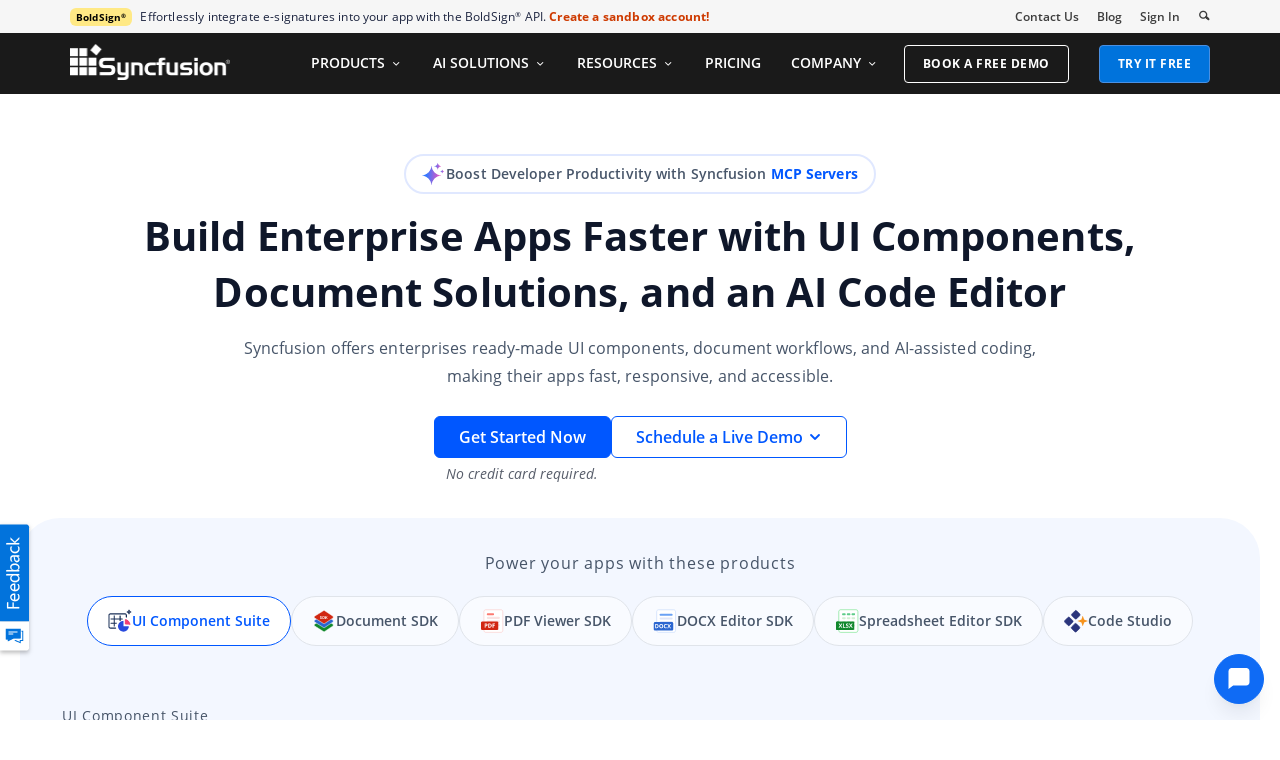

--- FILE ---
content_type: text/html; charset=utf-8
request_url: https://www.syncfusion.com/
body_size: 20728
content:

<!DOCTYPE html>

<html lang="en" xml:lang="en">
<head>
    <meta name="verify-v1" content="IL/CbLrfaZd8dG6yRBxpEcby0Eh9lDgM24Mm3DjkTpQ=" />
    <script src="https://cdn.syncfusion.com/scripts/jquery/Integrity/jquery-3.7.1.min.js"></script>

        <script>
            function ExceptionlessLazyLoader() {
                let s = 0, e = ['mousemove', 'scroll', 'keydown', 'touchstart'], l = () => {
                    if (s) return; s = 1;
                    let j = document.createElement('script');
                    j.type = 'module';
                    j.src = 'https://cdn.syncfusion.com/scripts/common/exceptionless/Exceptionless-logger.min.js';
                    document.head.appendChild(j);
                    e.forEach(x => removeEventListener(x, l));
                };
                e.forEach(x => addEventListener(x, l, { once: 1 }));
            }
        </script>
        <script src="https://cdn.syncfusion.com/scripts/common/exceptionless/console-capture.min.js" async onload="ExceptionlessLazyLoader()"></script>

    <link rel="dns-prefetch" href="https://cdn-cookieyes.com">
    <link rel="dns-prefetch" href="https://directory.cookieyes.com">
    <link rel="dns-prefetch" href="https://log.cookieyes.com">

    <!-- Start cookieyes banner -->
    <script id="cookieyes" type="text/javascript" src="https://cdn-cookieyes.com/client_data/a579e010cc45dfd587718a85/script.js"></script>
    <script src="https://cdn.syncfusion.com/scripts/common/CookieYes/Master/CookieyesBanner-V3.min.js" defer></script>
    <!-- End cookieyes banner -->
    <!-- Google Tag Manager -->
        <!-- Load GTM-W8WD8WN on user interaction -->
        <script>
            document.addEventListener("DOMContentLoaded", function () {
                const events = ["mousemove", "scroll", "keydown", "touchstart"];

                function loadGTM() {
                    events.forEach(event => document.removeEventListener(event, loadGTM));
                    (function (w, d, s, l, i) {
                        w[l] = w[l] || []; w[l].push({
                            'gtm.start':
                                new Date().getTime(), event: 'gtm.js'
                        }); var f = d.getElementsByTagName(s)[0],
                            j = d.createElement(s), dl = l != 'dataLayer' ? '&l=' + l : ''; j.async = true; j.src =
                                'https://www.googletagmanager.com/gtm.js?id=' + i + dl; f.parentNode.insertBefore(j, f);
                    })(window, document, 'script', 'dataLayer', 'GTM-W8WD8WN');
                }
                events.forEach(event => document.addEventListener(event, loadGTM, { once: true }));
            });
        </script>
    <!-- End Google Tag Manager -->
    
        <meta name="googlebot" content="follow, index" />
        <meta name="ROBOTS" content="follow, index" />
    <meta name="GOOGLE" content="POSITION, #1" />
    <meta http-equiv="Content-Type" content="text/html; charset=utf-8" />
    <meta http-equiv="X-UA-Compatible" content="IE=edge" />
    <meta name="viewport" content="width=device-width, initial-scale=1">
        <meta name="google-site-verification" content="184cQksH4QrAAtLGvYQxoSFRgPZVWbZT9lZmOU25EjU" />
        <meta name="facebook-domain-verification" content="i9ux219m6goq37gdlzlajqlmt30tf9" />
    
        <meta name="title" content="React, Blazor, MAUI, Angular, .NET UI Components &amp; Document SDKs | Syncfusion&#174;" />
        <meta name="description" content="
		Build faster with enterprise-ready, AI-powered UI components including blazing fast grids, charts, schedulers, and editors. Get PDF, Word, and Excel document SDKs for Blazor, React, Angular, JavaScript, and .NET MAUI.
	" />
        <meta name="keywords" content=".NET Components and Controls, Syncfusion" />
        <meta property="fb:app_id" content="1003714633042650" />
        
        <meta property="og:title" content="React, Blazor, MAUI, Angular, .NET UI Components &amp; Document SDKs | Syncfusion&#174;" />
        <meta property="og:description" content="
		Build faster with enterprise-ready, AI-powered UI components including blazing fast grids, charts, schedulers, and editors. Get PDF, Word, and Excel document SDKs for Blazor, React, Angular, JavaScript, and .NET MAUI.
	" />
        <meta property="og:image" content="https://cdn.syncfusion.com/content/images/company-logos/Syncfusion_Logo_Image.png" />
        <meta property="og:url" content="https://www.syncfusion.com/" />
        <meta property="og:type" content="website" />
        <meta property="og: site_name" content="Syncfusion.com" />
        <meta property="twitter:account_id" content="41152441" />
        
        <meta property="twitter:title" content="React, Blazor, MAUI, Angular, .NET UI Components &amp; Document SDKs | Syncfusion&#174;" />
        <meta property="twitter:url" content="https://www.syncfusion.com/" />
        <meta property="twitter:card" content="summary" />
        <meta property="twitter:description" content="
		Build faster with enterprise-ready, AI-powered UI components including blazing fast grids, charts, schedulers, and editors. Get PDF, Word, and Excel document SDKs for Blazor, React, Angular, JavaScript, and .NET MAUI.
	" />
        <meta property="twitter:image" content="https://cdn.syncfusion.com/content/images/company-logos/Syncfusion_logos.png" />
    

    
    <script type="application/ld+json">
        {
          "@context": "https://schema.org",
          "@type": "Product",
          "name": "SYNCFUSION UI COMPONENTS",
          "description": "Explore the comprehensive features and powerful capabilities of Syncfusion's UI components for seamless application development.",
          "aggregateRating": {
            "@type": "AggregateRating",
            "ratingValue": 4.5,
            "reviewCount": 600,
            "bestRating":5
          },
          "url": "https://www.syncfusion.com/"
        }
    </script>


    
    
    
    <link rel="canonical" href="https://www.syncfusion.com" />
    <link rel="preload" fetchpriority="high" href="https://cdn.syncfusion.com/content/images/home-v3/banner/ui-component-suite/blazor-v1.webp" as="image">


    <link href="https://www.googletagmanager.com" rel="preconnect">
    <link href="https://connect.facebook.net" rel="dns-prefetch">
    <link href="https://www.google-analytics.com" rel="dns-prefetch">


        <title>
    React, Blazor, MAUI, Angular, .NET UI Components &amp; Document SDKs | Syncfusion&#174;
</title>
    <link rel="preload" href="https://cdn.syncfusion.com/content/images/common/menu/master/icons/menufontV2.css?v1" as="style">
    <link rel="stylesheet" href="https://cdn.syncfusion.com/content/images/common/menu/master/icons/menufontV2.css?v1" type="text/css">

    <link rel="preload" href="https://cdn.syncfusion.com/content/stylesheets/components/bootstrap/Integrity/bootstrap3.7.1.min.css?v1" as="style">
    <link rel="stylesheet" href="https://cdn.syncfusion.com/content/stylesheets/components/bootstrap/Integrity/bootstrap3.7.1.min.css?v1" type="text/css">

    <link rel="preload" href="https://cdn.syncfusion.com/content/stylesheets/components/Stack1.3.7/layoutfont_cdn_v1.min.css" as="style">
    <link rel="stylesheet" href="https://cdn.syncfusion.com/content/stylesheets/components/Stack1.3.7/layoutfont_cdn_v1.min.css" type="text/css">

    <link rel="preload" href="https://cdn.syncfusion.com/content/stylesheets/components/Stack1.3.7/fonts/layoutfont.ttf" as="font" type="font/woff2" crossorigin>

    <link rel="preload" href="https://cdn.syncfusion.com/content/stylesheets/components/bootstrap/fonts/glyphicons-halflings-regular.woff2" as="font" type="font/woff2" crossorigin>

    

    
    
    
    
    
    
    <link rel="preload" href="https://cdn.syncfusion.com/content/stylesheets/components/bootstrap/BootstrapLayoutv145.min.css" as="style">
    <link rel="stylesheet" href="https://cdn.syncfusion.com/content/stylesheets/components/bootstrap/BootstrapLayoutv145.min.css" type="text/css">

    
    <link rel="preload" href="https://cdn.syncfusion.com/content/stylesheets/components/bootstrap/TopMarketingBannerMenu_V1.min.css" as="style">
    <link rel="stylesheet" href="https://cdn.syncfusion.com/content/stylesheets/components/bootstrap/TopMarketingBannerMenu_V1.min.css" type="text/css">
    
    
    <link rel="preload" href="https://cdn.syncfusion.com/content/stylesheets/components/bootstrap/DesktopTabBootstrapLayoutV6.min.css" as="style" media="all and (min-width: 767px)">
    <link rel="stylesheet" href="https://cdn.syncfusion.com/content/stylesheets/components/bootstrap/DesktopTabBootstrapLayoutV6.min.css" type="text/css" media="all and (min-width: 767px)">




    
    
    

    <link rel="preload" href="https://cdn.syncfusion.com/content/stylesheets/Home/master/HomeCommon_v48.min.css" as="style">
    <link rel="stylesheet" href="https://cdn.syncfusion.com/content/stylesheets/Home/master/HomeCommon_v48.min.css" type="text/css">

    
    <link rel="preload" href="https://cdn.syncfusion.com/content/stylesheets/common/master/VideoPopUpV4.min.css" as="style">
    <link rel="stylesheet" href="https://cdn.syncfusion.com/content/stylesheets/common/master/VideoPopUpV4.min.css" type="text/css">

    <link rel="preload" href="https://cdn.syncfusion.com/content/stylesheets/components/Stack/flickity.min.css" as="style">
    <link rel="stylesheet" href="https://cdn.syncfusion.com/content/stylesheets/components/Stack/flickity.min.css" type="text/css">

    

    <!-- Google Structred Data -->
    <script type="application/ld+json" async>
        {
        "@context" : "https://schema.org",
        "@type" : "Organization",
        "url" : "https://www.syncfusion.com/",
        "logo" : "https://cdn.syncfusion.com/content/images/company-logos/syncfusion_logo.svg",
        "name" : "Syncfusion",
        "sameAs" : [ "https://www.linkedin.com/company/syncfusion?trk=top_nav_home",
        "https://www.facebook.com/Syncfusion",
        "https://www.youtube.com/syncfusioninc",
        "https://twitter.com/Syncfusion" ]
        }
    </script>


    <!-- End Facebook Pixel Code -->
    <!-- Start Reddit Pixel Code -->
    <script defer>
        setTimeout(function () {
            if (typeof zaraz !== 'undefined') {
                zaraz.track('RedditPageView');
            }
        }, 3000);
    </script>
    <!-- End Reddit Pixel Code -->
<script data-cfasync="false" nonce="840c6bd4-8196-4ec9-bde8-a25665713fbb">try{(function(w,d){!function(j,k,l,m){if(j.zaraz)console.error("zaraz is loaded twice");else{j[l]=j[l]||{};j[l].executed=[];j.zaraz={deferred:[],listeners:[]};j.zaraz._v="5874";j.zaraz._n="840c6bd4-8196-4ec9-bde8-a25665713fbb";j.zaraz.q=[];j.zaraz._f=function(n){return async function(){var o=Array.prototype.slice.call(arguments);j.zaraz.q.push({m:n,a:o})}};for(const p of["track","set","debug"])j.zaraz[p]=j.zaraz._f(p);j.zaraz.init=()=>{var q=k.getElementsByTagName(m)[0],r=k.createElement(m),s=k.getElementsByTagName("title")[0];s&&(j[l].t=k.getElementsByTagName("title")[0].text);j[l].x=Math.random();j[l].w=j.screen.width;j[l].h=j.screen.height;j[l].j=j.innerHeight;j[l].e=j.innerWidth;j[l].l=j.location.href;j[l].r=k.referrer;j[l].k=j.screen.colorDepth;j[l].n=k.characterSet;j[l].o=(new Date).getTimezoneOffset();j[l].q=[];for(;j.zaraz.q.length;){const w=j.zaraz.q.shift();j[l].q.push(w)}r.defer=!0;for(const x of[localStorage,sessionStorage])Object.keys(x||{}).filter(z=>z.startsWith("_zaraz_")).forEach(y=>{try{j[l]["z_"+y.slice(7)]=JSON.parse(x.getItem(y))}catch{j[l]["z_"+y.slice(7)]=x.getItem(y)}});r.referrerPolicy="origin";r.src="/cdn-cgi/zaraz/s.js?z="+btoa(encodeURIComponent(JSON.stringify(j[l])));q.parentNode.insertBefore(r,q)};["complete","interactive"].includes(k.readyState)?zaraz.init():j.addEventListener("DOMContentLoaded",zaraz.init)}}(w,d,"zarazData","script");window.zaraz._p=async d$=>new Promise(ea=>{if(d$){d$.e&&d$.e.forEach(eb=>{try{const ec=d.querySelector("script[nonce]"),ed=ec?.nonce||ec?.getAttribute("nonce"),ee=d.createElement("script");ed&&(ee.nonce=ed);ee.innerHTML=eb;ee.onload=()=>{d.head.removeChild(ee)};d.head.appendChild(ee)}catch(ef){console.error(`Error executing script: ${eb}\n`,ef)}});Promise.allSettled((d$.f||[]).map(eg=>fetch(eg[0],eg[1])))}ea()});zaraz._p({"e":["(function(w,d){})(window,document)"]});})(window,document)}catch(e){throw fetch("/cdn-cgi/zaraz/t"),e;};</script></head>
<body>
    <input id="CustomerCountry" name="CustomerCountry" type="hidden" value="United States of America" />

     <!-- Google Tag Manager (noscript) -->
       <!--Interaction-->
    <noscript>
        <iframe src="https://www.googletagmanager.com/ns.html?id=GTM-W8WD8WN"
                height="0" width="0" style="display:none;visibility:hidden"></iframe>
    </noscript>
    <!-- End Google Tag Manager (noscript) -->


    <div id="menu-wrapper">
        <div id="sub-menu-section" class="bar bar-3 bar--sm bg--secondary">
            <div class="container">
                <div class="row">
                    <div class="col-md-12 col-sm-12 col-xs-12 text-right text-left-xs text-left-sm">
                        <div class="bar__module">
                            <div class="marketing-banner col-md-9 col-sm-8 col-xs-12">
                                
<!--     The banner content cycles through four brands every 4 weeks.
 We will show 4 brands in a month in the following order:
1. Week 1 → BoldSign
2. Week 2 → BoldBI
3. Week 3 → BoldReports
4. Week 4 → BoldDesk
 This sequence repeats every 4 weeks. -->


<p class="marketing-banner-content banner2">
    <span class="new-label">BoldSign<sup class="trademark-small">®</sup></span>Effortlessly integrate e-signatures into your app with the BoldSign<sup class="trademark-small">®</sup> API.
    <a class="marketing-link bolddesk-Syncfusionheader-ad bannertext" href="https://boldsign.com/esignature-api/?utm_source=syncfusionnavheader&utm_medium=website&utm_campaign=syncfusion&utm_content=api" target="_blank">Create a sandbox account!</a>
</p>


                            </div>

                            <ul class="menu-horizontal col-md-3 col-sm-4 col-xs-12">
                                <li>
                                    <div class="modal-instance">
                                        <a href="/company/contact-us">Contact Us</a>
                                    </div>
                                </li>
                                <li>
                                    <div class="modal-instance">
                                        <a href="https://www.syncfusion.com/blogs/">Blog</a>
                                    </div>
                                </li>
                                <li>
                                    <div id="menu-signin" class="">
                                            <a href="/account/login" rel="nofollow" id="login-btn-menu" class="login-button default-btn">Sign In</a>

                                    </div>
                                </li>

                                <li>
                                    <div data-notification-link="search-box">
                                        <i id="search-icon" class="syncfusionlayout-search search-icon"></i>
                                    </div>
                                </li>
                            </ul>
                        </div>
                    </div>
                </div>
                <!--end of row-->
            </div>
            <!--end of container-->
        </div>
        <div class="container main-menu-section">
            <div class="row">
                <div class="col-xs-12 col-sm-12 col-md-12 col-lg-12 ">
                    
    

<div id="menu-container"></div>

                </div>
                

<div id="logout-section">
    <div class="container">
        <div class="column">
            
            <div class="Customerinformation">

                

                <div class="dashboard">
                    <a href="/account" class="content-medium">My Dashboard</a>
                </div>


            <div class="signout-section">
                <form id="signOutForm" action="/account/logoff" method="post" style="display: none;">
                </form>

                <a href="#" onclick="event.preventDefault(); document.getElementById('signOutForm').submit();" oncontextmenu="event.preventDefault();" class="btn btn--stack btn--primary">SIGN OUT</a>

            </div>
            </div>
        </div>
    </div>
</div>


                <div id="search-container" class="row">

<form action="/search" method="post"><input name="__RequestVerificationToken" type="hidden" value="bu374TWvDD6OI5J_gboOQ6GdRiYwPW4HyBarkesJh9g0Dqxogk2eeXnhdEz5C8dNFyusWQHGtxEVYPh_qYeC3xWmSWHEfkSrUQ0VYFVDwQ7QEaeWQC-zXEahAYVgnGA1zjstAA2" />        <div class="col-lg-offset-3 col-lg-5 col-lg-col-md-offset-2 col-md-7 col-sm-offset-2 col-sm-6 col-xs-offset-0 col-xs-8 search">
            <input type="text" placeholder="Search" id="search" class="content-medium" name="keyword" value="" />
        </div>
        <div class="col-md-1 col-sm-4 col-xs-4">
            <button type="submit" class="btn btn--primary search-btn">Search</button>
        </div>
</form>    
    <div>
        <div class="search-details">
            Find anything about our product, documentation, and more.
        </div>
        <hr />
            <div id="search-popular-results"></div>
    </div>
</div>

            </div>
        </div>
    </div>

    

    

    

    <div id="feedbackButton">
        <img style="width:100%; height:100%" src="https://cdn.syncfusion.com/content/images/common/feedback-icon-v2.svg" data-backdrop="false" data-toggle="modal" data-target="#feedbacks-dialogue_wrapper" alt="Syncfusion Feedback" />
    </div>
    <div id="feedbacks-dialogue" class="hide"></div>
    
<div id="feedbacks-dialogue_wrapper" class="modal fade" data-easein="slideLeftIn" role="dialog">
    <div class="modal-dialogs">

        <!-- Modal content-->
        <div class="modal-content">

            <div id="feedbackcloseicon" data-dismiss="modal" data-easein="slideLeftIn" class="feedbackClose"></div>
            <div class="modal-header">
                <div id="feedback-title">Feedback & Questions</div>
                <div id="feedbackDescription" class="content-extra-smalls"> Please share your comments and questions with us</div>
            </div>
            <form id="feedbackForm" method="post" action="Account/UpdateFeedbackForm" class="modal-body">
                <input name="__RequestVerificationToken" type="hidden" value="RsL6thCawcyU34Y8W1vMwrvx0zh6UoUlURaP5oaWAR32_XYOH7ln1CGZdscZk4FC_OpU-UQOP3-falW0Rx3kGtDbu4266RsG2rwggamQ_Yc2mxg6rPeazWN4p3ggoMngVQzyDg2" />
                <div class="feedback-fields">
                    <label class="feedback-label content-extra-smalls">Name *</label>
                    <div class=" content-extra-smalls">
                        <input type="text" id="feedback-dialogue-name" class="form-control feedback-inputs" autofocus="autofocus" maxlength="50" />
                        <span class="error-validation" id="name-error"></span>
                    </div>
                </div>
                <div class="feedback-fields">
                    <label class="feedback-label content-extra-smalls">Email *</label>
                    <div class=" content-extra-smalls">
                        <input type="text" id="feedback-dialogue-email" class="form-control feedback-inputs" maxlength="100" />
                        <span class="error-validation" id="email-error"></span>
                    </div>
                </div>
                <div class="feedback-fields">
                    <label class="feedback-label content-extra-smalls">Company *</label>
                    <div class=" content-extra-smalls">
                        <input type="text" id="feedback-dialogue-company" class="form-control feedback-inputs" maxlength="50" />
                        <span class="error-validation" id="company-error"></span>
                    </div>
                </div>
                <div class="feedback-fields">
                    <label class="feedback-label content-extra-smalls">Message *</label>
                    <div class=" content-extra-smalls">
                        <textarea id="feedback-message" class="form-control feedback-inputs" rows="5" name="message" maxlength="10000" cols="10"></textarea>
                        <span class="error-validation" id="message-error"></span>
                    </div>
                </div>
                <div id="notification"></div>
                <div class="feedback-fields">
                    <input type="checkbox" id="cancontact-feed" class="form-control feedback-inputs">
                    <span class="content-extra-smalls" id="cancontact-text">I would like for an account to be created and to be contacted regarding this message. No further action will be taken. <a style="text-decoration:none;" href="/legal/privacy-policy/">Privacy policy</a>, and <a style="text-decoration:none;" href="/legal/cookie-policy/">Cookie Policy</a>.</span>
                </div>
                <div class="feedButton">
                    <input type="button" id="submitButton" name="submit" value="SUBMIT" class="small-btn btn " />
                </div>

            </form>

            <div class="thankyou-message hide">
                
                <div class="feedback-confirmation">Thank you for your feedback and comments. We will process this request shortly and get back to you if required. </div>
                <div>
                    <input type="button" name="close" value="Close" id="feedbackcloseNotification" class="feedbackClose small-btn btn" />
                </div>
            </div>
        </div>
    </div>
</div>

<script type="text/javascript">

    $(document).ready(function () {
        $("#name").focus();
    });

</script>





    
    <main>
        

    <input id="IsLoggedIn" name="IsLoggedIn" type="hidden" value="False" />

    <div id="homepage-contents">
            
<section class="banner-hero-section">
    <div class="hero-container">
        <div class="hero-badge">
            <span class="ai-icon hidden-xs"></span>
            <span class="hero-badge-text">Boost Developer Productivity with Syncfusion <a href="/explore/ai-coding-assistants/" class="mcp-servers-link">MCP Servers</a></span>
        </div>
        <h1 class="hero-title">Build Enterprise Apps Faster with <span class="nameWrap">UI Components</span>, <span class="nameWrap">Document Solutions</span>, and an <span class="nameWrap">AI Code Editor </span></h1>
        <p class="hero-description">
            Syncfusion offers enterprises ready-made UI components, document workflows, and AI-assisted coding, making their apps fast, responsive, and accessible.
        </p>
        <div class="hero-cta-group">
            <div class="nocredit-wrapper">
                <a href="/downloads" class="cta-btn cta-primary">
                    Get Started Now
                </a>
                <h2 class="NoCreditCardDesktopHome">No credit card required.</h2>
            </div>

            <div class="schedule-demo-dropdown">
                <div class="dropdown">
                    <button class="cta-btn cta-secondary" id="dropdownButton">
                        Schedule a Live Demo <span class="sf-icon-chevron-down-small"></span>
                    </button>
                    <div class="dropdown-menu" id="dropdown">
                        <a href="/request-demo?tag=home-page-banner-ui-suite-request-demo" class="ui-suite-dropdown-item request-demo-link">UI Component Suite</a>
                        <a href="/request-demo?tag=home-page-banner-document-solutions-request-demo">Document Solutions</a>
                        <a href="https://www.syncfusion.com/code-studio/request-demo/">Code Studio</a>
                    </div>
                </div>
            </div>
        </div>
    </div>
</section>

<section class="banner-tabs-section">
    <div class="tabs-container">
        <div class="tabs-header">
            <p class="tabs-label">Power your apps with these products</p>
        </div>

        <nav class="tabs-navigation" role="tablist">
            <button class="tab-btn  tab-active" data-tab="ui-component-suite" role="tab" aria-selected="true" aria-controls="ui-component-suite-panel">
                <span class="platform-icon ui-component-suite"></span>
                <span class="tab-text">UI Component Suite</span>
            </button>
            <button class="tab-btn " data-tab="document-sdk" role="tab" aria-selected="false" aria-controls="document-sdk-panel">
                <span class="platform-icon document-sdk"></span>
                <span class="tab-text">Document SDK</span>
            </button>
            <button class="tab-btn " data-tab="pdf-viewer-sdk" role="tab" aria-selected="false" aria-controls="pdf-viewer-sdk-panel">
                <span class="platform-icon pdf-viewer-sdk"></span>
                <span class="tab-text">PDF Viewer SDK</span>
            </button>
            <button class="tab-btn " data-tab="docx-editor-sdk" role="tab" aria-selected="false" aria-controls="docx-editor-sdk-panel">
                <span class="platform-icon docx-editor-sdk"></span>
                <span class="tab-text">DOCX Editor SDK</span>
            </button>
            <button class="tab-btn " data-tab="spreadsheet-editor-sdk" role="tab" aria-selected="false" aria-controls="spreadsheet-editor-sdk-panel">
                <span class="platform-icon spreadsheet-editor-sdk"></span>
                <span class="tab-text">Spreadsheet Editor SDK</span>
            </button>
            <button class="tab-btn " data-tab="code-studio" role="tab" aria-selected="false" aria-controls="code-studio-panel">
                <span class="platform-icon code-studio"></span>
                <span class="tab-text">Code Studio</span>
            </button>
        </nav>

        <div class="tabs-content">
               <div class="tab-panel tab-active animation-disabled" id="ui-component-suite-panel" role="tabpanel">
                    <div class="tab-content-wrapper">
                        <div class="tab-content-left">
                            <div class="content">
                                <p class="content-subtitle">UI Component Suite</p>
                                <h2 class="content-title">
                                    Build modern apps faster
                                </h2>
                                <p class="content-description">
                                    Build dashboards, forms, charts, editors, and complex workflows faster with our 1,600+ UI components. They reduce maintenance and deliver reliable, polished interfaces on any tech stack.
                                </p>

                                <div class="content-cta-group">
                                    <div class="nocredit-wrapper">
                                        <a href="/downloads/ui-component-suite?tag=es-seo-home-page-banner-trial" class="cta-btn cta-primary">Start Free Trial</a>
                                        <h2 class="NoCreditCardDesktopHome">No credit card required.</h2>
                                    </div>
                                    <a href="/ui-component-suite" class="cta-link">
                                        <span>Explore</span>
                                        <span class="sf-icon-arrow-right"></span>
                                    </a>
                                </div>
                            </div>                           
                            <div class="testimonial hidden-xs">
                                <div class="carousel">
                                    <div class="testimonial-content carousel-cell">
                                        <div class="testimonial-author">
                                            <span class="author-avatar bg-lazy matthew-paul"></span>
                                            <div class="author-info">
                                                <p class="author-name">Matthew Paul</p>
                                                <p class="author-title">ecoDriver</p>
                                            </div>
                                        </div>
                                        <img width="40" height="40" src="https://cdn.syncfusion.com/content/images/common/quote-icon-v1.svg" alt="quote-icon" class="quote-icon" />
                                        <div class="testimonial-quote">
                                            <p>
                                                “Productivity-wise, I’m flying along nicely with the Syncfusion controls.”
                                            </p>
                                        </div>
                                    </div>
                                    <div class="testimonial-content carousel-cell">
                                        <div class="testimonial-author">
                                            <span class="author-avatar bg-lazy default-male"></span>
                                            <div class="author-info">
                                                <p class="author-name">Somnath</p>
                                                <p class="author-title">Medical IT Pty Ltd</p>
                                            </div>
                                        </div>
                                        <img width="40" height="40" src="https://cdn.syncfusion.com/content/images/common/quote-icon-v1.svg" alt="quote-icon" class="quote-icon">

                                        <div class="testimonial-quote">
                                            <p>
                                                “If somebody is looking for a great tool to work with? Yes. I would definitely recommend Syncfusion for anyone who is trying to develop something meaningful.”
                                            </p>
                                        </div>
                                    </div>
                                    <div class="testimonial-content carousel-cell">
                                        <div class="testimonial-author">
                                            <span class="author-avatar bg-lazy kirti-kulkarni"></span>
                                            <div class="author-info">
                                                <p class="author-name">Kirti Kulkarni</p>
                                                <p class="author-title">Wai Technologies</p>
                                            </div>
                                        </div>
                                        <img width="40" height="40" src="https://cdn.syncfusion.com/content/images/common/quote-icon-v1.svg" alt="quote-icon" class="quote-icon">

                                        <div class="testimonial-quote">
                                            <p>
                                                “The question isn’t whether to use sophisticated component libraries. The question is: can you afford not to?”
                                            </p>
                                        </div>
                                    </div>
                                </div>
                            </div>
                        </div>

                        <div class="tab-content-right">
                            <div class="interactive-image-container">
                                <!-- The list of images that will be swapped -->
                                <img src="https://cdn.syncfusion.com/content/images/home-v3/banner/ui-component-suite/blazor-v1.webp" alt="Blazor Framework" class="platform-banner-image" data-image="blazor" />
                                <img data-src="https://cdn.syncfusion.com/content/images/home-v3/banner/ui-component-suite/react-v1.webp"
                                     alt="React Framework"
                                     class="platform-banner-image"
                                     data-image="react" />

                                <img data-src="https://cdn.syncfusion.com/content/images/home-v3/banner/ui-component-suite/angular-v1.webp"
                                     alt="Angular Framework"
                                     class="platform-banner-image"
                                     data-image="angular" />

                                <img data-src="https://cdn.syncfusion.com/content/images/home-v3/banner/ui-component-suite/javascript-v2.webp"
                                     alt="JavaScript Framework"
                                     class="platform-banner-image"
                                     data-image="javascript" />

                                <img data-src="https://cdn.syncfusion.com/content/images/home-v3/banner/ui-component-suite/maui-v2.webp"
                                     alt=".NET MAUI Framework"
                                     class="platform-banner-image"
                                     data-image="maui" />

                                <img data-src="https://cdn.syncfusion.com/content/images/home-v3/banner/ui-component-suite/vue-v2.webp"
                                     alt="Vue Framework"
                                     class="platform-banner-image"
                                     data-image="vue" />

                                <img data-src="https://cdn.syncfusion.com/content/images/home-v3/banner/ui-component-suite/aspnet-core-v2.webp"
                                     alt="ASP.NET Core Framework"
                                     class="platform-banner-image"
                                     data-image="aspnetcore" />

                                <img data-src="https://cdn.syncfusion.com/content/images/home-v3/banner/ui-component-suite/winforms.webp"
                                     alt="WinForms Framework"
                                     class="platform-banner-image"
                                     data-image="winforms" />

                                <img data-src="https://cdn.syncfusion.com/content/images/home-v3/banner/ui-component-suite/wpf-v2.webp"
                                     alt="WPF Framework"
                                     class="platform-banner-image"
                                     data-image="wpf" />
                            </div>

                            <div class="framework-picker-card-wrapper">
                                <div class="framework-picker-card">
                                    <h2 class="card-title">Select a framework</h2>
                                    <div class="frameworks-grid">
                                        <div class="framework-card" data-target="blazor" data-url="/blazor-components" data-label="Explore Blazor Components">
                                            <div class="platform-icon blazor"></div>
                                            <span class="framework-name">Blazor</span>
                                        </div>

                                        <div class="framework-card" data-target="react" data-url="/react-components" data-label="Explore React Components">
                                            <div class="platform-icon react"></div>
                                            <span class="framework-name">React</span>
                                        </div>

                                        <div class="framework-card" data-target="angular" data-url="/angular-components" data-label="Explore Angular Components">
                                            <div class="platform-icon angular"></div>
                                            <span class="framework-name">Angular</span>
                                        </div>

                                        <div class="framework-card" data-target="javascript" data-url="/javascript-ui-controls" data-label="Explore JavaScript Controls">
                                            <div class="platform-icon javascript"></div>
                                            <span class="framework-name">JavaScript</span>
                                        </div>

                                        <div class="framework-card" data-target="maui" data-url="/maui-controls" data-label="Explore .NET MAUI Controls">
                                            <div class="platform-icon net-maui"></div>
                                            <span class="framework-name">.NET MAUI</span>
                                        </div>

                                        <div class="framework-card" data-target="vue" data-url="/vue-components" data-label="Explore Vue Components">
                                            <div class="platform-icon vue"></div>
                                            <span class="framework-name">Vue</span>
                                        </div>

                                        <div class="framework-card" data-target="aspnetcore" data-url="/aspnet-core-ui-controls" data-label="Explore ASP.NET Core Controls">
                                            <div class="platform-icon asp-net-core"></div>
                                            <span class="framework-name">ASP.NET Core</span>
                                        </div>

                                        <div class="framework-card" data-target="winforms" data-url="/winforms-ui-controls" data-label="Explore WinForms Controls">
                                            <div class="platform-icon winforms"></div>
                                            <span class="framework-name">WinForms</span>
                                        </div>

                                        <div class="framework-card" data-target="wpf" data-url="/wpf-controls" data-label="Explore WPF Controls">
                                            <div class="platform-icon wpf"></div>
                                            <span class="framework-name">WPF</span>
                                        </div>
                                    </div>
                                    <div class="framework-cta-btn">
                                        <a class="cta-btn cta-primary" href="">
                                            <span class="cta-btn-text"></span>
                                            <span class="sf-icon-arrow-right"></span>
                                        </a>
                                    </div>
                                </div>
                            </div>
                        </div>
                    </div>
                </div>
        </div>
    </div>
</section>
<div class="video-banner">
    <input id="videoLink" type="hidden" value="https://www.youtube.com/embed/jrV-fJXAXwY" />
    <div class="modal fade" id="video-modal">
        <button type="button" class="close" data-dismiss="modal">
            <img id="modalCloseIcon" src="https://cdn.syncfusion.com/content/images/tutorial-videos/popup-close.svg" loading="lazy" alt="modal close icon" />
        </button>
        <div class="vertical-alignment-helper">
            <div class="modal-dialog vertical-align-center">
                <div class="modal-content">
                    <div class="modal-body">
                        <p id="videoFrame"></p>
                    </div>
                </div>
            </div>
        </div>
    </div>
</div>
            
<section id="vanity-metrics" class="text-center imagebg" data-overlay="4">
    <div class="container">
        <div id="syncfusion-overview" class="row text-center syncfusion-overview">
                <p class="trusted-by">Trusted by the world's leading companies</p>
                <div id="home-metrics">
                    <div class="information-section col-md-2 col-sm-4 col-xs-6">
                        <div class="companies count .integers">
                            <span>38</span><span>K+</span>
                        </div>
                        <div class="type">
                            Enterprises
                        </div>
                    </div>
                    <div class="information-section col-md-2 col-sm-4 col-xs-6">
                        <div class="bussiness-years count .integers">
                            <span>24</span><span>+</span>
                        </div>
                        <div class="type">
                            Years in business
                        </div>
                    </div>
                    <div class="information-section col-md-2 col-sm-4 col-xs-12">
                        <div class="fortune-companies count .integers">
                            <span>80</span><span>%</span>
                        </div>
                        <div class="type">
                            Fortune 500 companies
                        </div>
                    </div>
                    <div class="information-section trusted-company col-md-6 col-sm-12 col-xs-12">
                        <p class="trusted-by trusted-by-mobile">Trusted by the world's leading companies</p>
                        <img loading="lazy" height="67" width="400" data-src="https://cdn.syncfusion.com/content/images/home-v1/trusted-by-companies-v1.webp" alt="Trusted companies" />
                    </div>
                    

    <div class="banner-rating">
        <div class="g2-container">
            <img src="https://cdn.syncfusion.com/content/images/home-v1/g2-review.svg" width="28" height="28" alt="G2 review" class="g2-logo">
            <span class="rating-score"> 4.5 / 5</span>
            <a href="https://www.g2.com/products/syncfusion-essential-studio/reviews" class="rating-reviews">(600+ Reviews)</a>
        </div>
        <div class="capterra-review">
            <img src="https://cdn.syncfusion.com/content/images/home-v1/capetrra-review.svg" alt="Capterra review" width="28" height="28" />
            <span class="rating-score">4.5 / 5</span>
            <a href="https://www.capterra.com/p/228226/Essential-Studio/" class="rating-reviews">(800+ Reviews)</a>
        </div>
    </div>

                </div>

        </div>
    </div>
</section>



<div class="ai-development-components">
    <div class="ai-development-showcase">
        <div class="title-section">
                <h2 class="main-title">Accelerate Enterprise App Development with AI</h2>

                <p class="subtitle">
		Use ready-to-deploy AI components, an intelligent code editor, and a 24/7 HelpBot to streamline delivery across your tech stack.
	</p>
        </div>

            <div class="main-card bg-lazy">
                <div class="sparkle-icon">
                    <img src="https://cdn.syncfusion.com/content/images/home-v1/AIsparkle-img.svg" width="42" height="100%" alt="sparkle-icon" loading="lazy">
                </div>

                <div class="card-content">
                            <div class="left-section">
                                <h2 class="section-title">AI-Powered Components</h2>
                                    <ul class="feature-list">
                                                <li class="feature-item">
                                                    <span class="feature-text"><strong>Smart TextArea</strong>: Sentence-level AI autocomplete tuned by role and phrasing.</span>
                                                </li>
                                                <li class="feature-item">
                                                    <span class="feature-text"><strong>Smart Paste</strong>: Paste structured data to autofill forms and reduce input errors.</span>
                                                </li>
                                                <li class="feature-item">
                                                    <span class="feature-text"><strong>AI AssistView</strong>: On-demand AI suggestions and explanations to guide users while they work.</span>
                                                </li>
                                    </ul>
                            </div>
                            <div class="vertical-divider"></div>
                            <div class="right-section">
                                <h2 class="section-title">AI-Ready Components</h2>
                                    <ul class="feature-list">
                                                <li class="feature-item">
                                                    <span class="feature-text"><strong>DataGrid</strong>: Handle and analyze large datasets with AI insights.</span>
                                                </li>
                                                <li class="feature-item">
                                                    <span class="feature-text"><strong>Charts</strong>: Visualize data patterns and trends with AI-ready interactions.</span>
                                                </li>
                                                <li class="feature-item">
                                                    <span class="feature-text"><strong>Scheduler</strong>: Optimize planning and resource management with AI integration.</span>
                                                </li>
                                    </ul>
                            </div>
                </div>

                <div class="bottom-link-section">
                        <a href="https://www.syncfusion.com/explore/ai/" class="explore-link">Explore AI-Powered Components <span class="sf-icon-arrow-right"></span></a>
                </div>
            </div>
    </div>
    <section class="ai-cards-section" aria-label="AI product cards">
        <div class="ai-cards-wrapper">
                <article class="ai-card ai-feature-card code-studio-card">
                        <div class="ai-card-media">
                            <img loading="lazy" width="100%" height="100%"
                                 src="https://cdn.syncfusion.com/content/images/home-v3/CodeStudio.svg?v=07012026045915"
                                 alt="Code Studio illustration" />
                        </div>

                    <div class="ai-card-body">
                            <h3 class="ai-card-title">Code Studio</h3>

                            <p class="ai-card-description">An AI-powered code editor built for modern enterprise app development. Code Studio integrates seamlessly with OpenAI, Anthropic, Gemini, and Azure.</p>

                                <a class="ai-card-button"
                                   href="https://www.syncfusion.com/code-studio/">
                                    Try Code Studio
                                </a>
                    </div>
                </article>
                <article class="ai-card ai-feature-card helpbot-card">
                        <div class="ai-card-media">
                            <img loading="lazy" width="100%" height="100%"
                                 src="https://cdn.syncfusion.com/content/images/home-v3/HelpBotNew.svg?v=07012026045915"
                                 alt="HelpBot illustration" />
                        </div>

                    <div class="ai-card-body">
                            <h3 class="ai-card-title">HelpBot</h3>

                            <p class="ai-card-description">Get AI support in the form of document-based answers, code examples, and round-the-clock availability.</p>

                                <a class="ai-card-button"
                                   href="https://helpbot.syncfusion.com/">
                                    Ask HelpBot
                                </a>
                    </div>
                </article>
                <article class="ai-card ai-feature-card ai-coding-assistant-card">
                        <div class="ai-card-media">
                            <img loading="lazy" width="100%" height="100%"
                                 src="https://cdn.syncfusion.com/content/images/home-v3/CodeAssistant.svg?v=07012026045915"
                                 alt="Explore Now" />
                        </div>

                    <div class="ai-card-body">
                            <h3 class="ai-card-title">AI Coding Assistants</h3>

                            <p class="ai-card-description">Code faster with AI assistants that understand Syncfusion components. Generate, configure, and debug directly in your IDE.</p>

                                <a class="ai-card-button"
                                   href="https://www.syncfusion.com/explore/ai-coding-assistants/">
                                    Explore Now
                                </a>
                    </div>
                </article>
        </div>
    </section>
</div>        <section class="developer-focus-section">
    <div class="developer-focus-container">
        <h2 class="section-title">Built by Developers, for Developers</h2>

        <p class="section-description">Accelerate development and ensure reliability with Syncfusion<sup>®</sup> UI components, Document and Viewer SDKs. The software is backed by expert support and a trusted developer community.
</p>

       <div class="trust-banner">
            <span class="trust-text"><strong>1M+</strong> developers already trust us. Start a free trial to see why.</span>
            <a href="/downloads" class="join-link" target="_blank">Start Your Journey <span class="sf-icon-arrow-right"></span></a>
        </div>

            <div class="interactive-cards">

                        <div class="card-item active">                          
                            <div class="card-content">
                                <div class="card-text">
                                    <div class="card-header">
                                        <h3 class="card-title">The Reality Developers Face</h3>
                                    </div>
                                        <p class="card-description">Today’s developers are under pressure to deliver more features in less time. User expectations keep rising, but timelines keep shrinking. Teams often juggle complex UIs, document workflows, and viewing or editing needs—sometimes across multiple frameworks and vendors. This leads to increased integration risks, licensing headaches, and slower delivery. Most developers want to spend time building business logic, not creating grids, charts, converters, or viewers from scratch.</p>
                                </div>
                                <div class="card-illustration">
                                        <img data-src="https://cdn.syncfusion.com/content/images/home-v3/reality-developers-card.webp?v=07012026045915" alt="developer reality image" class="developers-reality-card" loading="lazy"/>
                                </div>
                            </div>
                        </div>
                        <div class="card-item ">                          
                            <div class="card-content">
                                <div class="card-text">
                                    <div class="card-header">
                                        <h3 class="card-title">How Syncfusion Helps</h3>
                                    </div>
                                        <p class="card-description">At Syncfusion, you get direct access to the engineers who build our UI components and document SDKs. Our developer-led support means tickets are handled by the people who know the product best, with fast response times and clear solutions. We also provide rich documentation, demos, and learning resources like tutorials, webinars, and active forums. Our community thrives on real-world collaboration, and our roadmap is shaped by developer feedback.</p>
                                </div>
                                <div class="card-illustration">
                                        <img data-src="https://cdn.syncfusion.com/content/images/home-v3/how-syncfusion-helps-card.webp?v=07012026045915" alt="syncfusion helps image" class="syncfusion-helps-card" loading="lazy"/>
                                </div>
                            </div>
                        </div>
                        <div class="card-item ">                          
                            <div class="card-content">
                                <div class="card-text">
                                    <div class="card-header">
                                        <h3 class="card-title">Outperform Your Roadmap</h3>
                                    </div>
                                        <p class="card-description">By replacing multiple tools with one integrated platform of UI components and document processing SDKs, you can ship features faster and reduce risk. Prebuilt UI controls and streamlined document workflows cut weeks off your development timeline. With no dependency on Microsoft Office or Adobe runtimes, document processing is simpler and safer. Plus, our components are optimized for performance at scale, ensuring smooth experiences in data-heavy, enterprise applications.</p>
                                </div>
                                <div class="card-illustration">
                                        <img data-src="https://cdn.syncfusion.com/content/images/home-v3/outperform-roadmap-card.webp?v=07012026045915" alt="Roadmap image" class="roadmap-card" loading="lazy"/>
                                </div>
                            </div>
                        </div>
            </div>
    </div>
</section>

<section class="essential-usage-section">
    <div class="usage-container">
        <h2 class="usage-heading">
		Why Developers Choose Syncfusion Essential Studio
    </h2>
                <div class="developer-tool-grid">
                    <div class="product-application-card">
                        <div class="application-icon">
                            <img src="https://cdn.syncfusion.com/content/images/home-v3/ai-powered-developer-productivity-v2.svg?v=07012026045915" alt="AI-Powered Developer icon" loading="lazy" />
                        </div>
                                                <h3 class="application-title">AI-Powered Developer Productivity</h3>
                                                <p class="developer-benefit">Accelerate coding with AI assistance in the <a class="code-studio-link" href="https://www.syncfusion.com/code-studio/">Code Studio</a>. Streamline workflows and boost efficiency.</p>
                    </div>
                    <div class="product-application-card">
                        <div class="application-icon">
                            <img src="https://cdn.syncfusion.com/content/images/home-v3/cross-platform-development-v2.svg?v=07012026045915" alt="Cross-Platform icon" loading="lazy" />
                        </div>
                                                <h3 class="application-title">Cross-Platform Development</h3>
                                                <p class="developer-benefit">Deliver consistent user experiences across web, desktop, and mobile devices without extra effort.</p>
                    </div>
                    <div class="product-application-card">
                        <div class="application-icon">
                            <img src="https://cdn.syncfusion.com/content/images/home-v3/trusted-enterprise-support-v3.svg?v=07012026045915" alt="Trusted Enterprise Support icon" loading="lazy" />
                        </div>
                                                <h3 class="application-title">Trusted Enterprise Support</h3>
                                                <p class="developer-benefit">From our HelpBot to in-depth tutorials and guidance from our responsive experts, we’re here to back your development journey.</p>
                    </div>
                    <div class="product-application-card">
                        <div class="application-icon">
                            <img src="https://cdn.syncfusion.com/content/images/home-v3/comprehensive-suite-v2.svg?v=07012026045915" alt="Comprehensive Suite icon" loading="lazy" />
                        </div>
                                                <h3 class="application-title">Comprehensive Suite</h3>
                                                <p class="developer-benefit">Build with confidence using a complete suite of controls, AI tools, and document solutions for all major .NET and JavaScript frameworks.</p>
                    </div>
                    <div class="product-application-card">
                        <div class="application-icon">
                            <img src="https://cdn.syncfusion.com/content/images/home-v3/enterprise-grade-quality-v2.svg?v=07012026045915" alt="Enterprise-Grade Quality icon" loading="lazy" />
                        </div>
                                                <h3 class="application-title">Enterprise-Grade Quality</h3>
                                                <p class="developer-benefit">Count on excellent performance, accessibility, localization, and security at every level.</p>
                    </div>
                    <div class="product-application-card">
                        <div class="application-icon">
                            <img src="https://cdn.syncfusion.com/content/images/home-v3/innovation-never-stops-v2.svg?v=07012026045915" alt="Innovation never stops icon" loading="lazy" />
                        </div>
                                                <h3 class="application-title">Innovation That Never Stops</h3>
                                                <p class="developer-benefit">We continuously evolve our tools to meet your needs today and anticipate tomorrow’s challenges.</p>
                    </div>
                    <div class="product-application-card">
                        <div class="application-icon">
                            <img src="https://cdn.syncfusion.com/content/images/home-v3/beautiful-engaging-apps-v2.svg?v=07012026045915" alt="Modern apps icon" loading="lazy" />
                        </div>
                                                <h3 class="application-title">Beautiful, Modern, and Engaging Apps</h3>
                                                <p class="developer-benefit">Leverage professionally crafted components and themes to make your apps visually stunning and always up-to-date.</p>
                    </div>
                    <div class="product-application-card">
                        <div class="application-icon">
                            <img src="https://cdn.syncfusion.com/content/images/home-v3/direct-access-to-experts-v3.svg?v=07012026045915" alt="Expert developer icon" loading="lazy" />
                        </div>
                                                <h3 class="application-title">Direct Access to Expert Engineers</h3>
                                                <p class="developer-benefit">Get industry-leading support from the same engineers who build and maintain our products.</p>
                    </div>
                    <div class="product-application-card">
                        <div class="application-icon">
                            <img src="https://cdn.syncfusion.com/content/images/home-v3/hassle-free-licensing-v2.svg?v=07012026045915" alt="Expert developer icon" loading="lazy" />
                        </div>
                                                <h3 class="application-title">Hassle-free licensing</h3>
                                                <p class="developer-benefit">Simple, straightforward, and no hidden fees. Guaranteed.</p>
                    </div>
        </div>
    </div>
</section>
        <section id="soc-compliance-section"  class="bg-lazy">
    <div class="container">
        <div class="text-left col-lg-12 col-md-12 col-sm-12 col-xs-12">
            <div class="description-text-section col-lg-7 col-md-6 col-sm-6 col-xs-12">
                <div class="heading-text">Safe, Secure, and Compliant<br></div>
                <hr ><br>
                     <div style="" class="gdpr-description">
                         We are proud to be SOC 2<sup style="left: 2px;">&reg;</sup> &nbsp;Type 2 certified.
                         <br>
                     </div>
            </div>
            <div class="gdpr-image-section col-lg-5 col-md-6 col-sm-6 col-xs-12">
                <div>
                    <picture>
                        <source srcset="https://cdn.syncfusion.com/content/images/home-v1/GDPRCompliantSection/master/soc-compliance_v1.webp" alt="SOC Compliance section" type="image/webp">
                        <img width="421" height="258" src="https://cdn.syncfusion.com/content/images/home-v1/GDPRCompliantSection/master/soc-compliance_v1.png" alt="SOC 2 Type 2 Certified" loading="lazy" />
                    </picture>
                </div>
            </div>
        </div>
    </div>
</section>

    <div id="g2-widget" class="">
        <div class="container">
            <div class="row">
                <h2 id="g2-heading">What Developers Say</h2>
                <div class="g2-subheading">
                     Developers around the world trust Syncfusion Essential Studio to simplify complex projects and speed up delivery. With a vast library of UI controls, powerful SDKs, and reliable support, Syncfusion helps teams build enterprise-ready applications with confidence. Their feedback highlights how Syncfusion reduces development effort while enabling them to focus on innovation.
                </div>
            </div>
            <div class="carousel ">
                            <div class="carousel-cell">
                                <div class="cards  carousel-section g2-reviews-height">
                                    <div class="doubleqoutes">
                                        <img style="width:32px; height: 28px" src="https://cdn.syncfusion.com/content/images/user-reviews/double-quote-blue-theme.png" alt="double-quotes-image" loading="lazy">
                                    </div>
                                            <div class="heading"> Excellent experience with Syncfusion!</div>
                                        <div class="description ">
                                            Syncfusion is a product that makes life easier! I use it to create Blazor applications (server side and webassembly) and the controls speed up development a lot. Furthermore, if needed, it is possible to ask for direct support that is never long in coming!
                                        </div>
                                        <div class="g2-author-section">
                                                    <div class="g2-profile-image">
                                                        <img src="https://cdn.syncfusion.com/content/g2review/customer-images/Andrea-ScarpanteV1.webp?v=11012024052104" alt="customer-image" loading="lazy" />
                                                    </div>

                                                <div class="customer-profile name">
                                                     Andrea Scarpante, <div class="designation">Sydea srl</div>                                                              <div class="img-center g2-rating-img">
                                                                <img class="star-rating-image" style="width:100%; height: 100%" src="https://cdn.syncfusion.com/content/images/user-reviews/users-reward-rating5.png?v=11012024052104" alt="rating-image" loading="lazy">
                                                            </div>
                                                </div>


                                        </div>
                                                                    </div>
                            </div>
                            <div class="carousel-cell">
                                <div class="cards  carousel-section g2-reviews-height">
                                    <div class="doubleqoutes">
                                        <img style="width:32px; height: 28px" src="https://cdn.syncfusion.com/content/images/user-reviews/double-quote-blue-theme.png" alt="double-quotes-image" loading="lazy">
                                    </div>
                                                                                <div class="customer-video-section" data-toggle="modal" data-target="#video-modal">
                                               <a  href="https://www.youtube.com/embed/esUA5YM1T7w" onclick="return false;"> <img alt="Cliff Agius" src="https://cdn.syncfusion.com/content/g2review/customer-images/Cliff-Agius.webp?v=11012024052104" style="width:100%; height: 100%" loading="lazy" /> </a> 
                                                <div class="g2-review-play-button bg-lazy"></div>
                                                <div class="customer-detail-section">
                                                    <div class="customer-name">Cliff Agius</div>
                                                    <div class="customer-designation">Medical IT Pty Ltd</div>
                                                </div>
                                            </div>
                                            <div class="customer-video-caption">
                                                It is flawless, simple code, and great docs.
                                            </div>
                                </div>
                            </div>
                            <div class="carousel-cell">
                                <div class="cards  carousel-section g2-reviews-height">
                                    <div class="doubleqoutes">
                                        <img style="width:32px; height: 28px" src="https://cdn.syncfusion.com/content/images/user-reviews/double-quote-blue-theme.png" alt="double-quotes-image" loading="lazy">
                                    </div>
                                            <div class="heading"> Great support and comprehensive product suite</div>
                                        <div class="description ">
                                            I use a lot of their DocIO toolkit.  The support they provide for that is something to aspire to - really great.
                                        </div>
                                        <div class="g2-author-section">
                                                    <div class="g2-profile-image">
                                                        <img src="https://cdn.syncfusion.com/content/g2review/customer-images/Ian-YatesV2.webp?v=11012024052104" alt="customer-image" loading="lazy" />
                                                    </div>

                                                <div class="customer-profile name">
                                                    Ian Yates, <div class="designation">Medical IT Pty Ltd </div>                                                              <div class="img-center g2-rating-img">
                                                                <img class="star-rating-image" style="width:100%; height: 100%" src="https://cdn.syncfusion.com/content/images/user-reviews/users-reward-rating5.png?v=11012024052104" alt="rating-image" loading="lazy">
                                                            </div>
                                                </div>


                                        </div>
                                                                    </div>
                            </div>
                            <div class="carousel-cell">
                                <div class="cards  carousel-section g2-reviews-height">
                                    <div class="doubleqoutes">
                                        <img style="width:32px; height: 28px" src="https://cdn.syncfusion.com/content/images/user-reviews/double-quote-blue-theme.png" alt="double-quotes-image" loading="lazy">
                                    </div>
                                                                                <div class="customer-video-section" data-toggle="modal" data-target="#video-modal">
                                               <a  href="https://www.youtube.com/embed/Sa4Yq4I3dPk" onclick="return false;"> <img alt="Zach Grigor" src="https://cdn.syncfusion.com/content/g2review/customer-images/Zach-Grigor.webp?v=11012024052104" style="width:100%; height: 100%" loading="lazy" /> </a> 
                                                <div class="g2-review-play-button bg-lazy"></div>
                                                <div class="customer-detail-section">
                                                    <div class="customer-name">Zach Grigor</div>
                                                    <div class="customer-designation">Medical IT Pty Ltd</div>
                                                </div>
                                            </div>
                                            <div class="customer-video-caption">
                                                We have been using Syncfusion for a fair while now and it’s just, it’s so simple and it just works. 
                                            </div>
                                </div>
                            </div>
                            <div class="carousel-cell">
                                <div class="cards  carousel-section g2-reviews-height">
                                    <div class="doubleqoutes">
                                        <img style="width:32px; height: 28px" src="https://cdn.syncfusion.com/content/images/user-reviews/double-quote-blue-theme.png" alt="double-quotes-image" loading="lazy">
                                    </div>
                                            <div class="heading"> The complete component set</div>
                                        <div class="description ">
                                            It is the most complete component set available. Also very handy is the fact that there is a community edition, this gives me the opportunity to test thing at home without buying a separate license.
                                        </div>
                                        <div class="g2-author-section">
                                                    <div class="g2-profile-image">
                                                        <img src="https://cdn.syncfusion.com/content/g2review/customer-images/Johan-VisserV3.webp?v=11012024052104" alt="customer-image" loading="lazy" />
                                                    </div>

                                                <div class="customer-profile name">
                                                    Johan Visser, <div class="designation">H and T Pawnbrokers </div>                                                              <div class="img-center g2-rating-img">
                                                                <img class="star-rating-image" style="width:100%; height: 100%" src="https://cdn.syncfusion.com/content/images/user-reviews/users-reward-rating-4.6.png?v=11012024052104" alt="rating-image" loading="lazy">
                                                            </div>
                                                </div>


                                        </div>
                                                                    </div>
                            </div>
                            <div class="carousel-cell">
                                <div class="cards  carousel-section g2-reviews-height">
                                    <div class="doubleqoutes">
                                        <img style="width:32px; height: 28px" src="https://cdn.syncfusion.com/content/images/user-reviews/double-quote-blue-theme.png" alt="double-quotes-image" loading="lazy">
                                    </div>
                                                                                <div class="customer-video-section" data-toggle="modal" data-target="#video-modal">
                                               <a  href="https://www.youtube.com/embed/XpnhWpsx4NQ" onclick="return false;"> <img alt="Shaun Lawrence" src="https://cdn.syncfusion.com/content/g2review/customer-images/Shaun-Lawrence.webp?v=11012024052104" style="width:100%; height: 100%" loading="lazy" /> </a> 
                                                <div class="g2-review-play-button bg-lazy"></div>
                                                <div class="customer-detail-section">
                                                    <div class="customer-name">Shaun Lawrence</div>
                                                    <div class="customer-designation">Medical IT Pty Ltd</div>
                                                </div>
                                            </div>
                                            <div class="customer-video-caption">
                                                We use the Image Editor and all things like that to really make our application much more user-friendly. 
                                            </div>
                                </div>
                            </div>
            </div>

        </div>
    </div>
    



<div class="case-study-slider-section">
    <div class="case-study-header-segment">
            <h2 class="case-study-header">See Real Success Stories</h2>
                    <p class="case-study-description">Developers around the world trust Syncfusion’s Essential Studio to simplify complex projects and speed up delivery. With a vast library of UI controls, powerful SDKs, and reliable support, Essential Studio helps teams build enterprise-ready applications with confidence.</p>
                        <a class="explore-case-studies" href="/case-studies/">Read Our Customer Stories <span class="sf-icon-arrow-right"></span></a>

    </div>
    <div class="container">

        <div class="border-container">

            
            <ul class="button-list">

                <li>
                    <button title="Igniatek Consultancy" class="active reset-animation">
                        <img alt="Igniatek Consultancy" width="96" height="34" src="https://cdn.syncfusion.com/content/images/FT/case-study/Igniatek-Logo.svg" loading="lazy"/>
                        <div class="progress-bar-base"></div>
                        <div class="progress-bar-fill"></div>
                    </button>
                </li>
                <li>
                    <button title="McDaniel and Associates Consultants Ltd">
                        <img alt="McDaniel and Associates Consultants Ltd" width="132" height="42" src="https://cdn.syncfusion.com/content/images/FT/case-study/McDaniel-logo.svg" loading="lazy"/>
                        <div class="progress-bar-base"></div>
                        <div class="progress-bar-fill"></div>
                    </button>
                </li>
                <li>
                    <button title="Sistemi">
                        <img alt="Sistemi" width="98" height="34" src="https://cdn.syncfusion.com/content/images/FT/case-study/Sistemi-Logo.svg" loading="lazy"/>
                        <div class="progress-bar-base"></div>
                        <div class="progress-bar-fill"></div>
                    </button>
                </li>
                <li>
                    <button title="Synchrony Digital">
                        <img alt="Synchrony Digital" width="140" height="42" src="https://cdn.syncfusion.com/content/images/FT/case-study/Synchrony-Logo.svg" loading="lazy"/>
                        <div class="progress-bar-base"></div>
                        <div class="progress-bar-fill"></div>
                    </button>
                </li> 
                <li>
                    <button title="Capita">
                        <img alt="Capita" width="100" height="34" src="https://cdn.syncfusion.com/content/images/FT/case-study/Capita-Logo.svg" loading="lazy"/>
                        <div class="progress-bar-base"></div>
                        <div class="progress-bar-fill"></div>
                    </button>
                </li>
                <li>
                    <button title="Vialto Partners">
                        <img alt="Vialto Partners" width="98" height="34" src="https://cdn.syncfusion.com/content/images/FT/case-study/VIALTO-Logo.svg" loading="lazy"/>
                        <div class="progress-bar-base"></div>
                        <div class="progress-bar-fill"></div>
                    </button>
                </li>


            </ul>
           
            <div class="carousel ">

                    <div class="carousel-cell">
                        <div class="content col-lg-5 col-md-5">
                                <p class="industry-type">Industry</p>
                                                            <p class="case-study-description">Software development</p>

                            <hr />

                                        <div class="feature-list">
                                            
                                        <div class="feature-content-wrapper">
                                                <p class="feature-header feature-in-bold-1"><span>75%</span><span class="feature-text"> Cost reduction</span></p>
                                                                                    </div>
                                        </div>
                                        <div class="feature-list">
                                            
                                        <div class="feature-content-wrapper">
                                                <p class="feature-header feature-in-bold-2"><span>50%</span><span class="feature-text"> Faster development</span></p>
                                                                                    </div>
                                        </div>
                        </div>

                                    <div class="col-lg-7 col-md-7 customer-story-col bg-lazy" style="background-image: linear-gradient(180deg, rgba(18, 73, 80, 0.1) 0%, rgba(18, 73, 80, 0.6) 49.15%, #08353B 100%)
, url(&#39;https://cdn.syncfusion.com/content/images/FT/case-study/casestudy-Igniatek-Consultancy.webp&#39;);?v=07012026045915;">

                                            <a class="customer-card-link" href="/case-studies/software-development/achieving-entrepreneurial-dreams-faster-with-essential-studio/">

                                                <img width="41" height="30" src="https://cdn.syncfusion.com/content/images/FT/case-study/double-quote-yellow-theme.svg" alt="Customer review" loading="lazy"/>
                                                    <p>“If somebody is looking for a great tool to work with? Yes. I would definitely recommend Syncfusion for anyone who is trying  to develop something meaningful.”</p>
                                                                                                    <p class="user-details">- Somnath Maji <span>(Founder of Igniatek Consultancy)</span></p>

                                                    <span class="read-story-cta">Read Story <span class="sf-icon-arrow-right"></span></span>

                                            </a>

                                    </div>

                    </div>
                    <div class="carousel-cell">
                        <div class="content col-lg-5 col-md-5">
                                <p class="industry-type">Industry</p>
                                                            <p class="case-study-description">Utilities (oil and gas)</p>

                            <hr />

                                        <div class="feature-list">
                                                <img alt="450+ hours saved" width="40" height="40" src="https://cdn.syncfusion.com/content/images/FT/case-study/hours-saved.svg?v=07012026045915" loading="lazy">
                                            
                                        <div class="feature-content-wrapper">
                                                <p class="feature-header "><span>450+</span><span class="subtext"> hours saved</span></p>
                                                                                            <p class="case-study-description">Streamlined processes and hours of development effort saved.</p>
                                        </div>
                                        </div>
                                        <div class="feature-list">
                                                <img alt="Flexible features" width="40" height="40" src="https://cdn.syncfusion.com/content/images/FT/case-study/advanced-flexible-features.svg?v=07012026045915" loading="lazy">
                                            
                                        <div class="feature-content-wrapper">
                                                <p class="feature-header ">Advanced, flexible features</p>
                                                                                            <p class="case-study-description">Empowered users through robust and versatile functionality.</p>
                                        </div>
                                        </div>
                        </div>

                                    <div class="col-lg-7 col-md-7 customer-story-col bg-lazy" style="background-image: linear-gradient(180deg, rgba(0, 53, 92, 0) -20.52%, rgba(0, 53, 92, 0.6) 27.39%, #00355C 87.62%)
, url(&#39;https://cdn.syncfusion.com/content/images/FT/case-study/casestudy-McDaniel.webp&#39;);?v=07012026045915;">

                                            <a class="customer-card-link" href="/case-studies/utilities/data-manipulation-and-report-generation-for-wpf/">

                                                <img width="41" height="30" src="https://cdn.syncfusion.com/content/images/FT/case-study/double-quote-yellow-theme.svg" alt="Customer review" loading="lazy"/>
                                                    <p>“Syncfusion’s tools have taken care of many things so I can focus on developing the application, instead of developing tools for the application.”</p>
                                                                                                    <p class="user-details">- James Athyal <span>(Software developer, McDaniel &amp;Associates Consultants Ltd)</span></p>

                                                    <span class="read-story-cta">Read Story <span class="sf-icon-arrow-right"></span></span>

                                            </a>

                                    </div>

                    </div>
                    <div class="carousel-cell">
                        <div class="content col-lg-5 col-md-5">
                                <p class="industry-type">Industry</p>
                                                            <p class="case-study-description">Software and technology</p>

                            <hr />

                                        <div class="feature-list">
                                                <img alt="Time saving" width="40" height="40" src="https://cdn.syncfusion.com/content/images/FT/case-study/hours-saved.svg?v=07012026045915" loading="lazy">
                                            
                                        <div class="feature-content-wrapper">
                                                <p class="feature-header "><span>1000+</span><span class="subtext"> of hours saved</span></p>
                                                                                            <p class="case-study-description">Accelerated development with enterprise-ready UI components.</p>
                                        </div>
                                        </div>
                                        <div class="feature-list">
                                                <img alt="File management" width="40" height="40" src="https://cdn.syncfusion.com/content/images/FT/case-study/efficient-file-management.svg?v=07012026045915" loading="lazy">
                                            
                                        <div class="feature-content-wrapper">
                                                <p class="feature-header ">Efficient file management</p>
                                                                                            <p class="case-study-description">Streamlined workflows with document libraries without building them from scratch.</p>
                                        </div>
                                        </div>
                        </div>

                                    <div class="col-lg-7 col-md-7 customer-story-col bg-lazy" style="background-image: linear-gradient(180deg, rgba(65, 11, 14, 0.16) -10.98%, rgba(65, 11, 14, 0.6) 45.01%, #410B0E 100%)
, url(&#39;https://cdn.syncfusion.com/content/images/FT/case-study/casestudy-Sistemi.webp&#39;);
    ?v=07012026045915;">

                                            <a class="customer-card-link" href="/case-studies/software-and-technology/becoming-a-powerhouse-of-innovation/">

                                                <img width="41" height="30" src="https://cdn.syncfusion.com/content/images/FT/case-study/double-quote-yellow-theme.svg" alt="Customer review" loading="lazy"/>
                                                    <p>“We really love when the magic happens.” </p>
                                                                                                    <p class="user-details">- Irvin Dominin <span>(BUILDER WEB Development Manager at Sistemi)</span></p>

                                                    <span class="read-story-cta">Read Story <span class="sf-icon-arrow-right"></span></span>

                                            </a>

                                    </div>

                    </div>
                    <div class="carousel-cell">
                        <div class="content col-lg-5 col-md-5">
                                <p class="industry-type">Industry</p>
                                                            <p class="case-study-description">Software and technology</p>

                            <hr />

                                        <div class="feature-list">
                                                <img alt="Time saving" width="40" height="40" src="https://cdn.syncfusion.com/content/images/FT/case-study/avoided-delays.svg?v=07012026045915" loading="lazy">
                                            
                                        <div class="feature-content-wrapper">
                                                <p class="feature-header "><span>2 Years</span><span class="subtext"> of delay avoided</span></p>
                                                                                            <p class="case-study-description">Two years of delays prevented with proactive planning.</p>
                                        </div>
                                        </div>
                                        <div class="feature-list">
                                                <img alt="On-time delivery" width="40" height="40" src="https://cdn.syncfusion.com/content/images/FT/case-study/on-time-delivery.svg?v=07012026045915" loading="lazy">
                                            
                                        <div class="feature-content-wrapper">
                                                <p class="feature-header ">On-time delivery</p>
                                                                                            <p class="case-study-description">Projects delivered on schedule using trusted controls.</p>
                                        </div>
                                        </div>
                        </div>

                                    <div class="col-lg-7 col-md-7 customer-story-col bg-lazy" style="background-image: linear-gradient(179.03deg, rgba(47, 11, 86, 0.2) 4.71%, rgba(47, 11, 86, 0.7) 52.57%, #2F0B56 98.06%)
, url(&#39;https://cdn.syncfusion.com/content/images/FT/case-study/casestudy-Synchrony-Digital.webp&#39;);
?v=07012026045915;">

                                            <a class="customer-card-link" href="/case-studies/software-and-technology/the-community-license-as-a-gateway-to-growth/">

                                                <img width="41" height="30" src="https://cdn.syncfusion.com/content/images/FT/case-study/double-quote-yellow-theme.svg" alt="Customer review" loading="lazy"/>
                                                    <p>“We are Syncfusion fans because of the way Syncfusion treats the support.” </p>
                                                                                                    <p class="user-details">- Dr. Howard Rybko <span>(CEO of Synchrony Digital)</span></p>

                                                    <span class="read-story-cta">Read Story <span class="sf-icon-arrow-right"></span></span>

                                            </a>

                                    </div>

                    </div>
                    <div class="carousel-cell">
                        <div class="content col-lg-5 col-md-5">
                                <p class="industry-type">Industry</p>
                                                            <p class="case-study-description">IT services and IT consulting</p>

                            <hr />

                                        <div class="feature-list">
                                                <img alt="Improved performance" width="40" height="40" src="https://cdn.syncfusion.com/content/images/FT/case-study/improved-performance.svg?v=07012026045915" loading="lazy">
                                            
                                        <div class="feature-content-wrapper">
                                                <p class="feature-header ">Improved performance</p>
                                                                                            <p class="case-study-description">Large datasets handled with easy customization and quick debugging.</p>
                                        </div>
                                        </div>
                                        <div class="feature-list">
                                                <img alt="Highly customizable" width="40" height="40" src="https://cdn.syncfusion.com/content/images/FT/case-study/high-customizability.svg?v=07012026045915" loading="lazy">
                                            
                                        <div class="feature-content-wrapper">
                                                <p class="feature-header ">Highly customizable</p>
                                                                                            <p class="case-study-description">Plug-and-play controls with quick template integration.</p>
                                        </div>
                                        </div>
                        </div>

                                    <div class="col-lg-7 col-md-7 customer-story-col bg-lazy" style="background-image: linear-gradient(180deg, rgba(24, 30, 83, 0.4) -0.56%, rgba(24, 30, 83, 0.6) 34.16%, #181E53 100%)
, url(&#39;https://cdn.syncfusion.com/content/images/FT/case-study/casestudy-Capita.webp&#39;);
?v=07012026045915;">

                                            <a class="customer-card-link" href="/case-studies/it-services-and-it-consulting/better-performance-and-customization/">

                                                <img width="41" height="30" src="https://cdn.syncfusion.com/content/images/FT/case-study/double-quote-yellow-theme.svg" alt="Customer review" loading="lazy"/>
                                                    <p>“I will surely recommend Syncfusion to others as a third-party control because I think it’s very easily customizable.”</p>
                                                                                                    <p class="user-details">- Jayesh <span>(Technical Team Lead, Capita)</span></p>

                                                    <span class="read-story-cta">Read Story <span class="sf-icon-arrow-right"></span></span>

                                            </a>

                                    </div>

                    </div>
                    <div class="carousel-cell">
                        <div class="content col-lg-5 col-md-5">
                                <p class="industry-type">Industry</p>
                                                            <p class="case-study-description">Professional services</p>

                            <hr />

                                        <div class="feature-list">
                                                <img alt="Instant access" width="40" height="40" src="https://cdn.syncfusion.com/content/images/FT/case-study/advanced-flexible-features.svg?v=07012026045915" loading="lazy">
                                            
                                        <div class="feature-content-wrapper">
                                                <p class="feature-header ">Instant access</p>
                                                                                            <p class="case-study-description">Quick availability of features and resources.</p>
                                        </div>
                                        </div>
                                        <div class="feature-list">
                                                <img alt="Reduced dependencies" width="40" height="40" src="https://cdn.syncfusion.com/content/images/FT/case-study/hours-saved.svg?v=07012026045915" loading="lazy">
                                            
                                        <div class="feature-content-wrapper">
                                                <p class="feature-header ">Reduced dependencies</p>
                                                                                            <p class="case-study-description">Fewer dependencies for faster development.</p>
                                        </div>
                                        </div>
                        </div>

                                    <div class="col-lg-7 col-md-7 customer-story-col bg-lazy" style="background-image: linear-gradient(180deg, rgba(0, 0, 0, 0.2) -5.68%, rgba(0, 0, 0, 0.6) 55.91%, #000000 100%)
, url(&#39;https://cdn.syncfusion.com/content/images/FT/case-study/casestudy-Vialto-Partners.webp&#39;);?v=07012026045915;">

                                            <a class="customer-card-link" href="/case-studies/professional-services/content-referencing-made-easy/">

                                                <img width="41" height="30" src="https://cdn.syncfusion.com/content/images/FT/case-study/double-quote-yellow-theme.svg" alt="Customer review" loading="lazy"/>
                                                    <p>“We definitely wanted Syncfusion to help us with our document processing functionality, and we were happy with and satisfied with Syncfusion.”</p>
                                                                                                    <p class="user-details">- Arvind Naik <span>(Engineering Lead, Vialto Partners)</span></p>

                                                    <span class="read-story-cta">Read Story <span class="sf-icon-arrow-right"></span></span>

                                            </a>

                                    </div>

                    </div>

            </div>
        </div>
    </div>
</div>

    <section id="free-trial-section" class="bg-lazy">
        <div class="container">
            <div class="row">
                <div class="col-lg-8 col-md-8 col-sm-6 col-xs-12">
                    <div class="content-section">
                        <h2 class="main-title">
                           Build Smarter, Faster, Confidently
                        </h2>
                        <div class="features-list">
                            <ul class="feature-items">
                                    <li class="feature-item">
                                        <span class="feature-text">Get everything you need—UI controls, document solutions, and AI—under one roof. Syncfusion makes it easy to integrate and effortless to scale, providing a 24/7 HelpBot and robust documentation. Join millions of developers who trust us to help them deliver enterprise-grade solutions without compromise.</span>
                                    </li>
                            </ul>
                        </div>
                        <div class="Free-button-section">
                            <div class="download-btn-container">
                                <a href="/downloads?tag=es-seo-home-page-section-trial" class="btn btn-downloadtrial">Start Your Free Trial</a>
                            </div>
                            <div class="no-credit-card">
                                No credit card required.
                            </div>
                        </div>
                    </div>
                </div>
                <div class="col-lg-4 col-md-4 col-sm-6 col-xs-12">
                    <div class="steps-section">
                        <picture>
                            <source srcset="https://cdn.syncfusion.com/content/images/home-v3/cody-paper-plane-V1.webp?v=07012026045915" type="image/webp">
                            <img src="https://cdn.syncfusion.com/content/images/home-v3/cody-paper-plane-V1.webp?v=07012026045915" alt="Dashboard Preview" class="preview-image" loading="lazy" />
                        </picture>
                    </div>
                </div>
            </div>
        </div>
    </section>

<section class="bold-products-section">
    <div class="bold-products-container">
            <h2 class="section-title">Power Your Business with the Bold Platforms</h2>
                    <p class="section-description">Discover our enterprise-grade, AI-powered business solutions—BoldSign, BoldDesk, Bold BI, and Bold Reports. They streamline processes, boost productivity, and drive business growth.</p>

            <div class="products-grid">
                        <div class="product-card boldsign-card">
                                <div class="product-logo">
                                    <img src="https://cdn.syncfusion.com/content/images/home-page/v2/boldsign-logo.svg?v=07012026045915" alt="boldsign" loading="lazy"/>
                                </div>
                                                             <p class="product-description">
			E-signature software to collect legally binding e-signatures online.    </p>
                                                             <a href="https://www.boldsign.com/?utm_source=syncfusionhomeotherproducts&amp;amp;utm_medium=referral&amp;amp;utm_campaign=boldsign" class="explore-btn boldsign-btn">Explore BoldSign</a>
                        </div>
                        <div class="product-card bolddesk-card">
                                <div class="product-logo">
                                    <img src="https://cdn.syncfusion.com/content/images/home-page/v2/bolddesk-logoV1.svg?v=07012026045915" alt="bolddesk" loading="lazy"/>
                                </div>
                                                             <p class="product-description">
			Customer service software offering ticketing, live chat, knowledge base, &amp; omnichannel support.
		</p>
                                                             <a href="https://www.bolddesk.com/?utm_source=syncfusionhomeotherproducts&amp;amp;utm_medium=referral&amp;amp;utm_campaign=bolddesk" class="explore-btn bolddesk-btn">Explore BoldDesk</a>
                        </div>
                        <div class="product-card boldbi-card">
                                <div class="product-logo">
                                    <img src="https://cdn.syncfusion.com/content/images/home-page/v2/boldbi-logoV1.svg?v=07012026045915" alt="boldbi" loading="lazy"/>
                                </div>
                                                             <p class="product-description">
			Create, share, and collaborate on elegant dashboards easily.
		</p>
                                                             <a href="https://www.boldbi.com/?utm_source=syncfusionhomeotherproducts&amp;amp;utm_medium=referral&amp;amp;utm_campaign=syncfusion_homepage_boldbiproductlineup" class="explore-btn boldbi-btn">Explore Bold BI</a>
                        </div>
                        <div class="product-card boldreports-card">
                                <div class="product-logo">
                                    <img src="https://cdn.syncfusion.com/content/images/home-page/v2/boldreports-logoV1.svg?v=07012026045915" alt="boldreport" loading="lazy"/>
                                </div>
                                                             <p class="product-description">
			Create, manage, view, schedule, and share SSRS RDL/RDLC reports faster.
		</p>
                                                             <a href="https://www.boldreports.com/?utm_source=syncfusionhomeotherproducts&amp;amp;utm_medium=referral&amp;amp;utm_campaign=syncfusion_homepage_boldreportsproductlineup" class="explore-btn boldreports-btn">Explore Bold Reports</a>
                        </div>
            </div>
    </div>
</section>
        

<div id="awards" class="segment">
    <div class="container segment">
        <div class="row">
            <h3 id="award-heading">Trusted by the Industry, Recognized for Excellence</h3>
            <p id="award-desc">
                <span id="award-desc-line-1">We don’t just say we’re great—independent awards and industry leaders back it up. We are honored to be recognized for our product innovation, customer support, and overall excellence by top organizations worldwide.</span>
            </p>

            <div class="all-awards text-center hidden-xs">
                <picture>
                    <source srcset="https://cdn.syncfusion.com/content/images/home-v1/awards/2024/recent-syncfusion-awards-v2.webp" alt="Syncfusion Awards" type="image/webp">
                    <img width="878" height="250" src="https://cdn.syncfusion.com/content/images/home-v1/awards/2024/recent-syncfusion-awards-v2.webp" alt="Syncfusion Awards" loading="lazy" />
                </picture>
            </div>

            <div class="all-awards text-center hidden-lg hidden-md hidden-sm">
                <picture>
                    <source srcset="https://cdn.syncfusion.com/content/images/home-v1/awards/2024/mobile-recent-syncfusion-awards-v2.webp" alt="Syncfusion Awards" type="image/webp">
                    <img width="345" height="553" src="https://cdn.syncfusion.com/content/images/home-v1/awards/2024/mobile-recent-syncfusion-awards-v2.webp" alt="Syncfusion Awards" loading="lazy" />
                </picture>
            </div>
        </div>
    </div>
</div>

    </div>

    <a id="smooth-scroll" class="back-to-top inner-link active" href="#" data-scroll-class="100vh:active">
        <img width="15" height="9" src="https://cdn.syncfusion.com/content/images/common/up-arrow.svg" alt="Up arrow icon">
    </a>

    </main>

    

    

    <div id="footer-warpper" class="segment">
        <div class="container">
                    <div class="col-lg-2 col-md-2 col-sm-2 col-xs-12 hidden-xs content-list products-footer-section">
							    <div class=" content-medium">EXPLORE OUR PRODUCTS</div>
						    <ul class="list-unstyled">
									    <li class="content-small"><a href="/ui-component-suite"> UI Component Suite</a></li>
									    <li class="content-small"><a href="/document-sdk"> Document SDK</a></li>
									    <li class="content-small"><a href="/pdf-viewer-sdk"> PDF Viewer SDK</a></li>
									    <li class="content-small"><a href="/docx-editor-sdk"> DOCX Editor SDK</a></li>
									    <li class="content-small"><a href="/spreadsheet-editor-sdk"> Spreadsheet Editor SDK</a></li>
									    <li class="content-small"><a href="/code-studio/"> Code Studio</a></li>
									    <li class="content-small"><a href="https://www.boldbi.com/">Analytics Platform</a></li>
									    <li class="content-small"><a href="https://www.boldreports.com">Reporting Platform</a></li>
									    <li class="content-small"><a href="https://boldsign.com/?utm_source=syncfusionnavfooter&utm_medium=referral&utm_campaign=boldsign">eSignature Software and API</a></li>
									    <li class="content-small"><a href="https://www.bolddesk.com/?utm_source=syncfusionnavfooter&utm_medium=referral&utm_campaign=bolddesk">Customer Service Software</a></li>
									    <li class="content-small"><a href="https://www.bolddesk.com/knowledge-base-software?utm_source=syncfusionnavfooter&utm_medium=referral&utm_campaign=knowledgebase_bolddesk">Knowledge Base Software</a></li>
						    </ul>
							    <div class=" content-medium">FREE TOOLS</div>
						    <ul class="list-unstyled">
									    <li class="content-small"><a href="https://www.syncfusion.com/free-pdf-tools/unlock-pdf">Unlock PDF</a></li>
									    <li class="content-small"><a href="https://www.syncfusion.com/free-pdf-tools/merge-pdf/">Merge PDF</a></li>
									    <li class="content-small"><a href="https://www.syncfusion.com/free-pdf-tools/compress-pdf">Compress PDF</a></li>
									    <li class="content-small"><a href="https://www.syncfusion.com/free-pdf-tools/xps-to-pdf">XPS to PDF</a></li>
									    <li class="content-small"><a href="https://www.syncfusion.com/free-pdf-tools/organize-pdf">Organize PDF</a></li>
									    <li class="content-small"><a href="https://www.syncfusion.com/free-tools/online-floor-planner/">Floor Planner</a></li>
									    <li class="content-small"><a href="https://www.syncfusion.com/free-tools/online-docx-editor/">DOCX Editor</a></li>
									    <li class="content-small"><a href="https://www.syncfusion.com/free-tools/online-excel-editor/">Excel Editor</a></li>
									    <li class="content-small"><a href="https://www.syncfusion.com/free-tools/online-markdown-to-html-converter/">Markdown to HTML Converter</a></li>
									    <li class="content-small"><a href="https://www.syncfusion.com/free-tools/">
						More Free Tools  ❯
					</a></li>
						    </ul>
                    </div>
                    <div class="col-lg-2 col-md-2 col-sm-2 col-xs-12 hidden-xs content-list resources-footer-section">
							    <div class=" content-medium">RESOURCES</div>
						    <ul class="list-unstyled">
									    <li class="content-small"><a href="/succinctly-free-ebooks">Ebooks</a></li>
									    <li class="content-small"><a href="/resources/techportal/whitepapers">White Papers</a></li>
									    <li class="content-small"><a href="/case-studies/">Case Studies</a></li>
									    <li class="content-small"><a href="/faq/">Technical FAQ</a></li>
									    <li class="content-small"><a href="/code-examples">Code Examples</a></li>
									    <li class="content-small"><a href="/pages/accessibility/">Accessibility</a></li>
									    <li class="content-small"><a href="/web-stories/">Web Stories</a></li>
									    <li class="content-small"><a href="/webinars/">Webinars</a></li>
									    <li class="content-small"><a href="/resource-center/">Resource Center</a></li>
						    </ul>
							    <div class=" content-medium">GET PRODUCTS</div>
						    <ul class="list-unstyled">
									    <li class="content-small"><a href="/downloads">Free Trial</a></li>
									    <li class="content-small"><a href="/sales/unlimitedlicense">Pricing</a></li>
						    </ul>
							    <div class=" content-medium">UI Kits</div>
						    <ul class="list-unstyled">
									    <li class="content-small"><a href="https://www.syncfusion.com/essential-maui-ui-kit">.NET MAUI UI Kit</a></li>
									    <li class="content-small"><a href="https://www.syncfusion.com/essential-react-ui-kit">React UI Kit</a></li>
									    <li class="content-small"><a href="https://www.syncfusion.com/essential-blazor-ui-kit">Blazor UI Kit</a></li>
									    <li class="content-small"><a href="https://www.syncfusion.com/essential-angular-ui-kit">Angular UI Kit</a></li>
									    <li class="content-small"><a href="https://www.syncfusion.com/pages/figma-ui-kits/">Web Figma UI Kit</a></li>
						    </ul>
                    </div>
                    <div class="col-lg-2 col-md-2 col-sm-2 col-xs-12 hidden-xs content-list learning-support-footer">
							    <div class=" content-medium">SUPPORT</div>
						    <ul class="list-unstyled">
									    <li class="content-small"><a href="/forums">Community Forum</a></li>
									    <li class="content-small"><a href="https://support.syncfusion.com/kb">Knowledge Base</a></li>
									    <li class="content-small"><a href="https://support.syncfusion.com/create">Contact Support</a></li>
									    <li class="content-small"><a href="/feedback" target="_blank">Features & Bugs</a></li>
									    <li class="content-small"><a href="https://s3.amazonaws.com/files2.syncfusion.com/web/support/sla/32.1/syncfusion_software_support_sla.pdf">SLA</a></li>
									    <li class="content-small"><a href="/support/product-lifecycle/estudio">Product Life Cycle</a></li>
						    </ul>
							    <div class=" content-medium">LEARNING</div>
						    <ul class="list-unstyled">
									    <li class="content-small"><a href="/demos">Demos</a></li>
									    <li class="content-small"><a rel="noopener" href="https://help.syncfusion.com/" target="_blank">Documentation</a></li>
									    <li class="content-small"><a rel="noopener" href="https://www.syncfusion.com/blogs/">Blog</a></li>
									    <li class="content-small"><a href="/tutorial-videos">Tutorial Videos</a></li>
									    <li class="content-small"><a href="/self-service-demo/">Video Guides</a></li>
									    <li class="content-small"><a href="/showcase-apps">Showcase Apps</a></li>
									    <li class="content-small"><a href="/products/whatsnew">What's New</a></li>
									    <li class="content-small"><a href="/products/roadmap">Road Map</a></li>
									    <li class="content-small"><a href="/products/release-history">Release History</a></li>
						    </ul>
                    </div>
                    <div class="col-lg-2 col-md-2 col-sm-2 col-xs-12 hidden-xs content-list alternatives-section">
							    <div class=" content-medium">WHY WE STAND OUT</div>
						    <ul class="list-unstyled">
									    <li class="content-small"><a href="/pages/blazor-competitive-upgrade/">Blazor Competitive Upgrade</a></li>
									    <li class="content-small"><a href="/pages/angular-competitive-upgrade/">Angular Competitive Upgrade</a></li>
									    <li class="content-small"><a href="/pages/javascript-competitive-upgrade/">JavaScript Competitive Upgrade</a></li>
									    <li class="content-small"><a href="/pages/react-competitive-upgrade/">React Competitive Upgrade</a></li>
									    <li class="content-small"><a href="/pages/vue-competitive-upgrade/">Vue Competitive Upgrade</a></li>
									    <li class="content-small"><a href="/pages/maui-competitive-upgrade/">.NET MAUI Competitive Upgrade</a></li>
									    <li class="content-small"><a href="/pages/winforms-competitive-upgrade/">WinForms Competitive Upgrade</a></li>
									    <li class="content-small"><a href="/pages/wpf-competitive-upgrade/">WPF Competitive Upgrade</a></li>
									    <li class="content-small"><a href="/pages/pdf-library-competitive-upgrade/">PDF Competitive Upgrade</a></li>
									    <li class="content-small"><a href="/pages/word-library-competitive-upgrade/">Word Competitive Upgrade</a></li>
									    <li class="content-small"><a href="/pages/excel-library-competitive-upgrade/">Excel Competitive Upgrade</a></li>
									    <li class="content-small"><a href="/pages/powerpoint-library-competitive-upgrade/">PPT Competitive Upgrade</a></li>
						    </ul>
                    </div>
                    <div class="col-lg-2 col-md-2 col-sm-2 col-xs-12 hidden-xs content-list company-footer-section">
							    <div class=" content-medium">COMPANY</div>
						    <ul class="list-unstyled">
									    <li class="content-small"><a href="/company/about-us">About Us</a></li>
									    <li class="content-small"><a href="/company/about-us/customerlist">Customers</a></li>
									    <li class="content-small"><a rel="noopener" href="https://www.syncfusion.com/blogs/">Blog</a></li>
									    <li class="content-small"><a href="/company/news-press-release">News & Events</a></li>
									    <li class="content-small"><a href="/careers/">Careers</a></li>
									    <li class="content-small"><a href="/company/partners">Partners</a></li>
						    </ul>
                    </div>
                    <div class="col-lg-2 col-md-2 col-sm-2 col-xs-12 hidden-xs content-list contact-footer-section">
							    <div class=" content-medium">CONTACT US</div>
						    <ul class="list-unstyled">
									    <li class="content-small">Fax: +1 919.573.0306</li>
									    <li class="content-small">US: +1 919.481.1974</li>
									    <li class="content-small">UK: +44 20 7084 6215</li>
									    <li class="content-small">Toll Free (USA):</li>
									    <li class="content-small">1-888-9DOTNET</li>
									    <li class="content-small"><a href="/cdn-cgi/l/email-protection#790a18151c0a390a00171a1f0c0a101617571a1614" class="contact-mail"><span class="__cf_email__" data-cfemail="8efdefe2ebfdcefdf7e0ede8fbfde7e1e0a0ede1e3">[email&#160;protected]</span></a></li>
									    <li class="content-small"><a href="https://wa.me/19842173455" target="_blank" rel="noopener" class="whatsapp-link"><img src="https://cdn.syncfusion.com/content/images/footer-icons/WhatsApp.webp" alt="WhatsApp" class="whatsapp-img" /></a></li>
									    <li class="content-small"><div class="enterprise-security"><item class="enterprise-title">ENTERPRISE SECURITY</item><item class="enterprise-logos"><img src="https://cdn.syncfusion.com/content/images/footer-icons/GDPR_Logo.png" alt="GDPR" class="enterprise-logo" /><img src="https://cdn.syncfusion.com/content/images/footer-icons/AICPA_Logo.png" alt="AICPA SOC" class="enterprise-logo" /></item></div></li>
						    </ul>
                    </div>
        </div>
    </div>

<div id="footer-bottom">
    <div class="container">
        <div class="row">
            
            <div class="col-sm-9 hidden-xs content-small ">
                <div class="footer-syncfusion-logo">
                    <a title="Syncfusion" aria-label="Syncfusion logo" href="/">
                        <img src="https://cdn.syncfusion.com/content/images/Contact-us/primary_logo.svg" alt="syncfusion-logo" class="sync-logo-img" loading="lazy" >
                    </a>
                </div>
                <div class="link policystyle">
                    <a class="social-link" href="/legal/privacy-policy/">Privacy Policy</a>
                    <a class="social-link" href="/legal/cookie-policy/">Cookie Policy</a>
                    <a class="social-link" href="/legal/website-terms-of-use/">Website Terms of Use</a>
                    <a class="social-link" href="/legal/security-policy/">Security Policy</a>
                    <a class="social-link" href="/legal/responsible-disclosure/">Responsible Disclosure</a>
                    <a class="social-link" href="/legal/ethics-policy/">Ethics Policy</a>
                </div>

                <div id="copyright-desktop">
                    <a class="copyright-link" href="/copyright">Copyright © 2001 - 2026 Syncfusion<sup class="trademark">&reg;</sup>, Inc. All Rights Reserved. || Trademarks</a>
                </div>
            </div>
            <div class="col-sm-3 hidden-xs footer-icons-section">
                    <ul class="footer-icon-desktop">
                        <li>
                            <a rel="nofollow" class="social-icon" id="footer_icon_facebook_desktop" target="_blank" href="https://www.facebook.com/Syncfusion">
                                <img width="32" height="32" alt="facebook-icon-desktop" src="https://cdn.syncfusion.com/content/images/footer-icons/facebook-icon.svg" loading="lazy" />
                            </a>
                            <p class="social-icon-count">39K+</p>
                        </li>
                        <li>
                            <a rel="nofollow" class="social-icon" id="footer_icon_twitter_desktop" target="_blank" href="https://x.com/Syncfusion">
                                <img width="32" height="32" alt="twitter-icon-desktop" src="https://cdn.syncfusion.com/content/images/footer-icons/twitter-icon.svg" loading="lazy" />
                            </a>
                            <p class="social-icon-count">12K+</p>
                        </li>
                        <li>
                            <a rel="nofollow" class="social-icon" id="footer_icon_linkedin_desktop" target="_blank" href="https://www.linkedin.com/company/syncfusion?trk=top_nav_home">
                                <img width="32" height="32" alt="linkedin-icon-desktop" src="https://cdn.syncfusion.com/content/images/footer-icons/linkedin-icon.svg" loading="lazy" />
                            </a>
                            <p class="social-icon-count">15K+</p>
                        </li>
                        <li>
                            <a rel="nofollow" class="social-icon" id="footer_icon_youtube_desktop" target="_blank" href="https://www.youtube.com/SyncfusionInc?sub_confirmation=1">
                                <img width="32" height="32" alt="youtube-icon-desktop" src="https://cdn.syncfusion.com/content/images/footer-icons/youtube-icon.svg" loading="lazy" />
                            </a>
                            <p class="social-icon-count">27K+</p>
                        </li>
                    </ul>
					<ul class="footer-icon-desktop">
                        <li>
                            <a rel="nofollow" class="social-icon" id="footer_icon_pinterest_desktop" target="_blank" href="https://www.pinterest.com/syncfusionofficial/">
                                <img width="32" height="32" alt="pinterest-icon-desktop" src="https://cdn.syncfusion.com/content/images/footer-icons/pinterest-icon.svg" loading="lazy" />
                            </a>
                        </li>
                        <li>
                            <a rel="nofollow" class="social-icon" id="footer_icon_instagram_desktop" target="_blank" href="https://www.instagram.com/syncfusionofficial/">
                                <img width="32" height="32" alt="instagram-icon-desktop" src="https://cdn.syncfusion.com/content/images/footer-icons/instagram-icon.svg" loading="lazy" />
                            </a>
                        </li>

                        <li>
                            <a rel="nofollow" class="social-icon" id="footer_icon_threads_desktop" target="_blank" href="https://www.threads.net/syncfusionofficial">
                                <img width="32" height="32" alt="threads-icon-desktop" src="https://cdn.syncfusion.com/content/images/footer-icons/threads-icon.svg" loading="lazy" />
                            </a>
                        </li>
                    </ul>
            </div>

            
            <div class="visible-xs mobile-footer text-center">
                <h2> <b>CONTACT US</b></h2>
                <ul class="footer-contact-fax">
                    <li class="list-content">Fax: +1 919.573.0306</li>
                    <li class="list-content">US: +1 919.481.1974</li>
                    <li class="list-content">UK: +44 20 7084 6215</li>
                </ul>
	            <ul class="footer-contact-fax">
	                <li class="list-content toll-free">Toll Free (USA):</li>
	                <li class="list-content">1-888-9DOTNET</li>
	            </ul>
                <ul class="footer-contact-mail">
                    <li class="list-content"><a href="/cdn-cgi/l/email-protection#24574548415764575d4a474251574d4b4a0a474b49"><span class="__cf_email__" data-cfemail="8cffede0e9ffccfff5e2efeaf9ffe5e3e2a2efe3e1">[email&#160;protected]</span></a></li>
                </ul>
                <ul class="footer-contact-whatsApp">
                    <li class="list-content">
                        <a href="https://wa.me/19842173455" target="_blank" rel="noopener" class="whatsapp-link">
                            <img src="https://cdn.syncfusion.com/content/images/footer-icons/WhatsApp.webp" alt="WhatsApp" class="whatsapp-img" />
                        </a>
                    </li>
                </ul>
                <!-- Enterprise Security section (mobile) -->
                 <ul class="enterprise-security text-center">
                     <li class="content-medium enterprise-title">ENTERPRISE SECURITY</li>
                     <li class="enterprise-logos">
                         <img src="https://cdn.syncfusion.com/content/images/footer-icons/GDPR_Logo.png" alt="GDPR" class="enterprise-logo" loading="lazy" />
                         <img src="https://cdn.syncfusion.com/content/images/footer-icons/AICPA_Logo.png" alt="AICPA SOC" class="enterprise-logo" loading="lazy" />
                     </li>
                 </ul>
                <ul class="footer-icon">
                    <li>
                        <a rel="nofollow" class="social-icon" id="footer_icon_facebook" target="_blank" href="https://www.facebook.com/Syncfusion">
                            <img width="32" height="32" alt="facebook-icon" src="https://cdn.syncfusion.com/content/images/footer-icons/facebook-icon.svg" loading="lazy" />
                        </a>
                        <p class="social-icon-count">39K+</p>
                    </li>
                    <li>
                        <a rel="nofollow" class="social-icon" id="footer_icon_twitter" target="_blank" href="https://x.com/Syncfusion">
                            <img width="32" height="32" alt="twitter-icon" src="https://cdn.syncfusion.com/content/images/footer-icons/twitter-icon.svg" loading="lazy" />
                        </a>
                        <p class="social-icon-count">12K+</p>
                    </li>
                    <li>
                        <a rel="nofollow" class="social-icon" id="footer_icon_linkedin" target="_blank" href="https://www.linkedin.com/company/syncfusion?trk=top_nav_home">
                            <img width="32" height="32" alt="linkedin-icon" src="https://cdn.syncfusion.com/content/images/footer-icons/linkedin-icon.svg" loading="lazy" />
                        </a>
                        <p class="social-icon-count">15K+</p>
                    </li>
                    <li>
                        <a rel="nofollow" class="social-icon" id="footer_icon_youtube" target="_blank" href="https://www.youtube.com/SyncfusionInc?sub_confirmation=1">
                            <img width="32" height="32" alt="youtube-icon" src="https://cdn.syncfusion.com/content/images/footer-icons/youtube-icon.svg" loading="lazy" />
                        </a>
                        <p class="social-icon-count">27K+</p>
                    </li>
                </ul>
				<ul class="footer-icon">
                    <li>
                        <a rel="nofollow" class="social-icon" id="footer_icon_pinterest" target="_blank" href="https://www.pinterest.com/syncfusionofficial/">
                            <img width="32" height="32" alt="pinterest-icon" src="https://cdn.syncfusion.com/content/images/footer-icons/pinterest-icon.svg" loading="lazy" />
                        </a>
                    </li>
                    <li>
                        <a rel="nofollow" class="social-icon" id="footer_icon_instagram" target="_blank" href="https://www.instagram.com/syncfusionofficial/">
                            <img width="32" height="32" alt="instagram-icon" src="https://cdn.syncfusion.com/content/images/footer-icons/instagram-icon.svg" loading="lazy" />
                        </a>
                    </li>

                    <li>
                        <a rel="nofollow" class="social-icon" id="footer_icon_threads" target="_blank" href="https://www.threads.net/syncfusionofficial">
                            <img width="32" height="32" alt="threads-icon" src="https://cdn.syncfusion.com/content/images/footer-icons/threads-icon.svg" loading="lazy" />
                        </a>
                    </li>
                </ul>
                <div class="footer-syncfusion-logo">
                    <a title="Syncfusion" aria-label="Syncfusion logo" href="/">
                        <img src="https://cdn.syncfusion.com/content/images/Contact-us/primary_logo.svg" alt="syncfusion-logo" class="sync-logo-img" loading="lazy">
                    </a>
                </div>
                <div class="copyright">
                    <div class="link policystyle">
                        <a class="social-link" href="/legal/privacy-policy/">Privacy Policy</a>
                        <a class="social-link" href="/legal/cookie-policy/">Cookie Policy</a>
                        <a class="social-link" href="/legal/website-terms-of-use/">Website Terms of Use</a><br/>
                        <a class="social-link" href="/legal/security-policy/">Security Policy</a>
                        <a class="social-link" href="/legal/responsible-disclosure/">Responsible Disclosure</a>
                        <a class="social-link" href="/legal/ethics-policy/">Ethics Policy</a>
                    </div>

                    <div id="copyright-link">
                        <a class="social-link" href="/copyright">Copyright © 2001 - 2026 Syncfusion<sup class="trademark">&reg;</sup>, Inc. All Rights Reserved. || Trademarks</a>
                    </div>
                </div>
            </div>
        </div>
    </div>

</div>





    <script data-cfasync="false" src="/cdn-cgi/scripts/5c5dd728/cloudflare-static/email-decode.min.js"></script><script defer>
    var User_Ip = '3.141.5.99';
    </script>

    
    <input type="hidden" id="userEmail" name="userEmail" value="" />



    

    


    <script src="https://cdn.syncfusion.com/scripts/bootstrap/Integrity/bootstrap3.7.1.min.js?v1" defer></script>

    

    <script src="https://cdn.syncfusion.com/scripts/bootstrap/BootstrapLayoutV63.min.js" defer></script>
    <script src="https://cdn.syncfusion.com/scripts/bootstrap/HeaderMenuInitialV4.min.js?v2" defer></script>

    
    <script src="https://cdn.syncfusion.com/scripts/bootstrap/FeedbackBootstrapV14.min.js" defer></script>

    <div id="getservertime" hidden>2/01/2026 03:33:37 AM</div>

    
    <script src="https://cdn.syncfusion.com/scripts/components/Stack1.3.7/flickity_v2.min.js" defer></script>
    <script src="https://cdn.syncfusion.com/scripts/components/Others/jquery.matchHeight.js" defer></script>
    <script src="https://cdn.syncfusion.com/scripts/components/smooth-scroll/SmoothScroll.min.js" defer></script>

    

    <script src="https://cdn.syncfusion.com/scripts/homev1/master/Home_v26.min.js" defer></script>

    
    <script src="https://cdn.syncfusion.com/scripts/components/video-pop-up/master/VideoPopUpV3.min.js" defer></script>

    <!-- Google Structred Data -->
    <script type="application/ld+json" async>
        {
        "@context": "http://schema.org",
        "@type": "WebSite",
        "url": "https://www.syncfusion.com/",
        "name" : "Syncfusion",
        "potentialAction": {
        "@type": "SearchAction",
        "target": "https://www.syncfusion.com/search?keyword={search_term_string}",
        "query-input": "required name=search_term_string" }
        }
    </script>



    <script src="https://cdn.syncfusion.com/scripts/jquery/Integrity/jquery.sessionall.min.js?v1" defer></script>

    <script type='text/javascript'>$(function($){});</script>
    

    
    
    
    <script src="https://cdn.syncfusion.com/scripts/Home/BootstrapLayout/Master/BootstrapLayoutEssentialScripts_v34.min.js?v34" defer></script>

    <script type="text/javascript" async>
        var om_load_webfont = false;
    </script>

    <input type="hidden" id="isAuthenticatedStatus" value="false" />
    <!--
          This file (InfoBanner.min.js) includes all the necessary CSS, HTML, and JavaScript
          related to the webinar banner and maintenance banner functionality.
          webinar banner and maintenance banner changes should be made in this file.
        -->
    <script src="https://cdn.syncfusion.com/scripts/bootstrap/InfoBannerV2.min.js" defer></script>

        <!-- This site is converting visitors into subscribers and customers with OptinMonster - https://optinmonster.com -->
        <script>
            document.addEventListener("DOMContentLoaded", function () {
                const events = ["mousemove", "scroll", "keydown", "touchstart"];

                function loadOptinMonster() {
                    // Remove all listeners so it runs only once
                    events.forEach(event => document.removeEventListener(event, loadOptinMonster));

                    // Inject OptinMonster script dynamically
                    (function (d, u, ac) {
                        var s = d.createElement('script');
                        s.type = 'text/javascript';
                        s.src = 'https://a.omappapi.com/app/js/api.min.js';
                        s.async = true;
                        s.dataset.user = u;
                        s.dataset.account = ac;
                        d.getElementsByTagName('head')[0].appendChild(s);
                    })(document, 54893, 61695);
                }

                // Add listeners for user interaction
                events.forEach(event => document.addEventListener(event, loadOptinMonster, { once: true }));
            });
        </script>
        <!-- / https://optinmonster.com -->

    <script>
        window.onload = function () {
            var isUserAuthenicated = 'False';
            if (isUserAuthenicated == 'True') {
                setTimeout(function () {
                    $.ajax({
                        url: "/account/session-deactivation",
                        type: 'POST',
                        success: function (result) {
                            if (result.ReturnUrl != "" && (result.ReturnUrl == "/account/login" || result.ReturnUrl == "/succinctly-free-ebooks")) {
                                window.location.href = result.ReturnUrl;
                            }
                        },
                        error: function (result) {
                        }
                    });
                }, 3000);
            }
        }
    </script>
<script defer src="https://static.cloudflareinsights.com/beacon.min.js/vcd15cbe7772f49c399c6a5babf22c1241717689176015" integrity="sha512-ZpsOmlRQV6y907TI0dKBHq9Md29nnaEIPlkf84rnaERnq6zvWvPUqr2ft8M1aS28oN72PdrCzSjY4U6VaAw1EQ==" data-cf-beacon='{"version":"2024.11.0","token":"00fae5a160ad4360aefe5bf7c7c77985","server_timing":{"name":{"cfCacheStatus":true,"cfEdge":true,"cfExtPri":true,"cfL4":true,"cfOrigin":true,"cfSpeedBrain":true},"location_startswith":null}}' crossorigin="anonymous"></script>
</body>
</html>


--- FILE ---
content_type: text/css
request_url: https://cdn.syncfusion.com/content/stylesheets/Home/master/HomeCommon_v48.min.css
body_size: 17163
content:
@charset "UTF-8";#g2-widget .customer-video-section:hover,a:hover{cursor:pointer}a,a:active,a:focus,a:hover,ul:not([class*=menu]) li>a:hover{text-decoration:none}#master-breadcrumb #breadcrumb{height:70px}#master-breadcrumb #breadcrumb .content-small{float:left;font-size:14px;margin:17px 7px 21px 0;text-transform:uppercase}#master-breadcrumb #breadcrumb .bread-crumb-separator{float:left;margin:21px 0;background:url("//cdn.syncfusion.com/content/images/home/new-seperator.png") no-repeat}#master-breadcrumb #breadcrumb .bread-crumb-separator img{visibility:hidden}#master-breadcrumb #breadcrumb .bread-crumb a{outline:0;text-decoration:none;color:#111}#master-breadcrumb #breadcrumb .bread-crumb-last{cursor:default;font-weight:600;color:#050505}@media (min-width:1820px){#master-breadcrumb #breadcrumb{height:85px}#master-breadcrumb #breadcrumb .content-small{margin:20px 9px 16px 0;font-size:16px}#master-breadcrumb #breadcrumb .bread-crumb-separator{margin:25px 3px 16px 0}}@media (min-width:768px) and (max-width:1279px){#master-breadcrumb #breadcrumb{height:65px}#master-breadcrumb #breadcrumb .content-small{margin:15px 6px 15px 0;font-size:12px}#master-breadcrumb #breadcrumb .bread-crumb-separator{margin:18px 0 15px}}@media (max-width:767px){#master-breadcrumb #breadcrumb{height:50px}#master-breadcrumb #breadcrumb .content-small{margin:13px 6px 15px 0;font-size:12px}#master-breadcrumb #breadcrumb .bread-crumb-separator{margin:16px 0 15px}#master-breadcrumb #breadcrumb .bread-crumb,#master-breadcrumb #breadcrumb .bread-crumb-separator{display:none}#master-breadcrumb #breadcrumb .bread-crumb-separator:nth-last-child(2),#master-breadcrumb #breadcrumb .bread-crumb:nth-last-child(3){display:block}}@media (min-width:768px) and (max-width:1023px){#master-breadcrumb #breadcrumb{height:65px}#master-breadcrumb #breadcrumb .content-small{margin:15px 6px 15px 0;font-size:12px}#master-breadcrumb #breadcrumb .bread-crumb-separator{margin:21px 0 15px}}a{color:#4a90e2}a:hover{color:#0450c2}.btn-custom{color:#237ac1;border:1px solid #237ac1;outline:0!important}.btn-custom:hover{background-color:#237ac1;color:#fff}.btn-custom:focus{color:#237ac1;background-color:#fff}.btn-custom:active{color:#fff;background-color:#006db7}#menu-wrapper{font-size:14px;font-weight:400}.ai-development-showcase .main-card .card-content .feature-list .feature-item .feature-text strong,.bold,.h5,h5{font-weight:600}.h3 strong,.lead,body,h3 strong,ul:not([class*=menu]) li>a{font-weight:400}.smaller{font-size:10px}.small{font-size:12px}.error{font-size:13px}.normal{font-size:14px}.medium{font-size:16px}.regular{font-size:18px}.big,.developer-focus-section .card-item.active .card-title{font-size:20px}.bigger{font-size:24px}.ultra-big{font-size:40px}p{line-height:25px}@media (max-width:1279px) and (min-width:768px){body{font-size:13px}.smaller{font-size:9px}.small{font-size:11px}.medium{font-size:14px}.regular{font-size:16px}.big{font-size:18px}.bigger{font-size:22px}.ultra-big{font-size:32px}.h1,h1{font-size:30px!important}.h2,h2{font-size:26px!important}.h3,h3{font-size:20px!important}.h4,h4{font-size:16px!important}.h5,h5{font-size:13px!important}.h6,h6{font-size:11px!important}p{line-height:24px}}.bg-lazy{background-image:none!important;background-color:inherit!important}#g2-widget .g2-subheading{color:#475569;text-align:center;line-height:27px}#g2-widget .heading{font-size:22px;font-weight:700;line-height:26px;color:#0f172a;margin-top:15px}#g2-widget .customer-video-caption,#g2-widget .description{line-height:24px;color:#475569;font-weight:600;font-size:14px}#g2-widget .description{margin:8px 0 100px}#g2-widget .cards{background:#f4f8ff;border-radius:10px;padding:24px 30px;margin:0 10px 30px;position:relative}#g2-widget .g2-rating-img{width:110px;margin:0 0 0 -1px}#g2-widget .customer-video-caption{margin:15px 0 0}#g2-widget .name{color:#0f172a;font-size:13px;font-weight:600;line-height:18px;margin:5px 0 0 14px}#g2-widget .designation{color:#38475e;font-size:9px;font-weight:600;letter-spacing:.5px}#g2-widget .doubleqoutes{padding-bottom:3px}#g2-widget .carousel-cell{width:50%;margin-right:10px;border-radius:5px}#g2-widget .carousel.is-expanded{width:100%}#g2-widget .g2-profile-image{display:inline-flex;min-width:70px}#g2-widget .g2-profile-image img{width:70px;height:70px;border-radius:35px}#g2-widget .carousel{margin:0 16%}#g2-widget .flickity-page-dots{margin-left:7px}#g2-widget .flickity-page-dots .dot{margin:0 2px;background:#000}#g2-widget .customer-video-section{margin-top:20px;position:relative}#g2-widget .customer-video-section a{pointer-events:none}#g2-widget .customer-video-section .g2-review-play-button{position:absolute;width:90px;background-size:cover;top:50%;left:50%;transform:translate(-50%,-50%);height:90px;background-image:url(https://cdn.syncfusion.com/content/images/user-reviews/g2-review-play-button.webp)}#g2-widget .customer-video-section .g2-review-play-button.hovered{background-image:url(https://cdn.syncfusion.com/content/images/user-reviews/g2-review-play-button-hover.webp)}#g2-widget .customer-video-section .g2-review-play-button.active{opacity:60%}#g2-widget .customer-video-section .customer-detail-section{position:absolute;left:21px;display:flex;bottom:21px;flex-direction:column}#g2-widget .customer-video-section .customer-detail-section .customer-name{color:#fff;font-size:14px;font-weight:700;line-height:22px;letter-spacing:.5px}#g2-widget .customer-video-section .customer-detail-section .customer-designation{color:#fff;font-size:9px;font-weight:500;line-height:16px;letter-spacing:.5px}#g2-widget .g2-author-section{display:flex;position:absolute;left:30px;bottom:30px}@media (max-width:320px){#g2-widget .customer-video-section .g2-review-play-button{width:60px;height:60px}#g2-widget .customer-video-section .customer-detail-section{left:11px;bottom:8px}#g2-widget .customer-video-section .customer-detail-section .customer-name{font-size:11px}#g2-widget .customer-video-section .customer-detail-section .customer-designation{font-size:8px}}@media (min-width:321px) and (max-width:400px){#g2-widget .customer-video-section .g2-review-play-button{width:75px;height:75px}}.common-reviews .description{margin:8px 0 100px!important}.common-reviews .name{margin-left:0!important}@media (min-width:991px) and (max-width:1024px){#g2-widget .carousel{margin:0 10%}}@media (min-width:768px) and (max-width:991px){#g2-widget .carousel{margin:0}.banner-main-image-container{margin-top:15px}}@media (min-width:760px) and (max-width:991px){.g2-widget-review .app-ratings{width:50.14px;height:18.12px;margin-left:5px;font-size:12px;padding:1px}.g2-widget-review .app-logos-section{margin:40px 4px!important}.g2-widget-review .star-rating{height:16.12px;width:100px}.g2-widget-review .app-ratings-link,.g2-widget-review .reviews-count{font-size:12px}.g2-widget-review .app-logo{height:46px!important}}@media (max-width:527px){#g2-widget .cards{margin:0 15px 30px}}@media (max-width:280px){#g2-widget .g2-author-section{margin-left:8px;left:12px}#g2-widget .cards{padding:24px 20px}#g2-widget .name{font-size:11px}#g2-widget .g2-rating-img{width:89px}.g2-widget-review .app-logos-section{margin:40px 6px!important}}@media (max-width:767px){body{font-size:11px}.smaller{font-size:8px}.small{font-size:10px}.medium{font-size:12px}.regular{font-size:14px}.big{font-size:16px}.bigger{font-size:20px}.ultra-big{font-size:28px}.h1,h1{font-size:26px!important}.h2,h2{font-size:22px!important}.h3,h3{font-size:18px!important}.h4,h4{font-size:14px!important}.h5,h5{font-size:12px!important}.h6,h6{font-size:10px!important}p{line-height:20px}#g2-widget .flickity-page-dots{bottom:-15px}#g2-widget .flickity-page-dots .dot{margin:0 3px}#g2-widget .carousel{margin:0!important}#g2-widget .carousel-cell{width:100%}.g2-widget-review .app-ratings{width:57.14px;height:20px;font-size:12px;padding:2px}.g2-widget-review .star-rating{height:16.12px;width:100px}.common-reviews .cards{margin:0 20px 45px!important}}.g2-widget-review{padding:35px 0}.g2-widget-review #g2-rating{font-weight:800;color:#000;margin:45px 30px 30px;text-align:center}.g2-widget-review a::after{content:"→"}.g2-widget-review .app-logos-section{margin:40px 30px;display:flex;flex-direction:column;align-items:center}.g2-widget-review .app-ratings{background:#d0fae5;border:.75px solid #a8ddc2;border-radius:38.5927px;width:56.14px;height:23.12px;color:#075a40;font-weight:700;text-align:center;padding:1px;margin-left:8px;font-size:14px}.g2-widget-review .star-rating{height:17.12px;width:104px;background-size:contain}.g2-widget-review .reviews-count{padding:11px;font-weight:600;color:#666}.g2-widget-review .app-logo{width:242px;height:49px}.g2-widget-review .app-ratings-link{color:#006aff;font-weight:600}.g2-widget-review .app-ratings-link:hover{color:#0450c2!important;cursor:pointer}#soc-compliance-section{background-color:#002762!important;padding:68px 0;background-position:100%;background-size:100%;background-image:url(https://cdn.syncfusion.com/content/images/home-v1/GDPRCompliantSection/master/soc-bg.png)}#soc-compliance-section .container{padding:0 20px}#soc-compliance-section .text-left{padding:0;display:flex;align-items:center}#soc-compliance-section .description-text-section{font-size:44px;color:#fff;letter-spacing:-.82px;line-height:64px;padding:0 15px 0 0;margin:-16px 0 0;font-weight:700}#soc-compliance-section .description-text-section .heading-text{font-size:24px;font-weight:600}#soc-compliance-section .description-text-section hr{position:absolute;width:144.45px;height:9.76px;background:#4185de;border:none;margin-top:20px;margin-bottom:20px}#soc-compliance-section .description-text-section .gdpr-description{font-size:36px;color:#fff;letter-spacing:-.82px;line-height:55px;padding:0 15px 0 0;margin:-16px 0 0;font-weight:700}#soc-compliance-section .gdpr-image-section img{width:58%;height:30%;position:relative;left:20%}@media (min-width:767px){#soc-compliance-section .description-text-section hr{margin-top:4px!important}#soc-compliance-section .description-text-section .gdpr-description{margin:-40px 0 0}}@media (max-width:992px) and (min-width:767px){#soc-compliance-section .gdpr-image-section{text-align:center}#soc-compliance-section .gdpr-image-section img{left:0;width:auto;height:265px}}@media (max-width:767px){#soc-compliance-section{padding:60px 39px;background-size:360%}#soc-compliance-section .container{padding:0 15px}#soc-compliance-section .container .text-left{display:block}#soc-compliance-section .description-text-section .heading-text{line-height:40px}#soc-compliance-section .description-text-section .gdpr-description{font-size:24px;padding:0 15px 0 0;line-height:48px}#soc-compliance-section .gdpr-image-section{padding:50px;text-align:center}#soc-compliance-section .gdpr-image-section img{left:0;width:77%}}@media (max-width:551px){#soc-compliance-section .gdpr-image-section{text-align:center;padding:50px 0 0}#soc-compliance-section .gdpr-image-section img{left:0;height:auto;width:auto}}#awards #award-desc #award-desc-line-1,.platform-banner-image.active,.schedule-demo-dropdown .dropdown-menu.open,.tab-panel.tab-active,span.h1:not(.inline-block),span.h2:not(.inline-block),span.h3:not(.inline-block),span.h4:not(.inline-block),span.h5:not(.inline-block),span.h6:not(.inline-block){display:block}#awards .all-awards img{width:75%}@media (max-width:1199px) and (min-width:768px){#awards #award-heading{font-size:26px!important}#awards #award-desc{font-size:14px!important}}@media (max-width:991px) and (min-width:768px){#awards .all-awards img{width:100%}}@media (max-width:767px){#awards{padding-top:50px;padding-bottom:50px}#awards #award-heading{margin-bottom:20px;font-size:22px!important}#awards #award-desc{margin-bottom:40px;font-size:12px!important;padding-left:30px;padding-right:30px}#awards #award-desc #award-desc-line-1{display:inline}#awards .winui{padding-left:60px!important;padding-right:60px!important}#awards .all-awards img{width:45%}}@media (max-width:569px){#awards .all-awards img{width:61%}}/*! -- Stack Pricing -- */html{font-size:87.5%}@media all and (max-width:768px){html{font-size:81.25%}}body{font-size:1em;line-height:1.42857143;-webkit-font-smoothing:antialiased;color:#666}.btn--primary .btn__text,.btn--primary i,.btn--primary-2 .btn__text,.btn--primary-2:visited .btn__text,.btn--primary:visited .btn__text,.btn--primary:visited i,.imagebg:not(.image--light) blockquote,.imagebg:not(.image--light) h1,.imagebg:not(.image--light) h2,.imagebg:not(.image--light) h3,.imagebg:not(.image--light) h4,.imagebg:not(.image--light) h5,.imagebg:not(.image--light) h6,.imagebg:not(.image--light) p,.imagebg:not(.image--light) ul{color:#fff}.h6,h6,p+a:not(.btn){font-size:.85714286em;line-height:2.16666667em}[class*=imagebg]:not(.image--light) p{opacity:.9}.height-10,.height-100,.height-20,.height-30,.height-40,.height-50,.height-60,.height-70,.height-80,.height-90{height:auto;padding:4em 0}@media all and (max-width:767px){.height-10,.height-100,.height-20,.height-30,.height-40,.height-50,.height-60,.height-70,.height-80,.height-90{height:auto;padding:4em 0}}@media all and (min-height:600px) and (min-width:767px){.height-10{height:10vh}.height-20{height:20vh}.height-30{height:30vh}.height-40{height:40vh}.height-50{height:50vh}.height-60{height:60vh}.height-70{height:70vh}.height-90{height:90vh}.height-100{height:100vh}}.lead{color:grey}.lead:not(:last-child){margin-bottom:1.3684210526em}.lead+.btn:last-child{margin-top:.92857143em}p.lead img{max-height:1.68421053em}a,h1,h2,h3,h4,h5,h6,p,ul{margin:0;padding:0}.h1,.h2,.h3,.h4,.h5,.h6,h2,h3,h4,h5,h6{font-family:"Open Sans",Helvetica,Arial,sans-serif;font-weight:300;font-variant-ligatures:common-ligatures;margin-top:0;margin-bottom:0}.h2,h2{font-size:2.35714286em;line-height:1.36363636em}.h3,h3{font-size:1.78571429em;line-height:1.5em}.h4,.lead,h4{font-size:1.35714286em;line-height:1.68421053em}.h5,h5{font-size:1em;line-height:1.85714286em}blockquote,ol,p,pre,table,ul{margin-bottom:.85714286em}a:active,a:focus,a:hover{outline:0}.h1,h1{letter-spacing:-.01em}.h1:not(:last-child),h1:not(:last-child){margin-bottom:.5909090909em}.h2,h2{margin-bottom:.7878787879em}.h3,blockquote:not(:last-child),h3{margin-bottom:1.04em}blockquote{font-family:Merriweather,serif;font-style:italic;font-weight:300}blockquote>p{font-size:1em!important}.h4,h4{margin-bottom:1.3684210526em;font-weight:400}.h4.inline-block+.h4.inline-block:not(.typed-text),h4.inline-block+.h4.inline-block:not(.typed-text){margin-left:.6842105263em}.h6,.trust-banner .trust-text strong,h6{font-weight:700}.h6:not(:last-child),h6:not(:last-child){margin-bottom:2.1666666667em}.h6.type--uppercase,h6.type--uppercase{letter-spacing:1px;margin-right:-1px}img{max-width:100%;margin-bottom:1.85714286em}#code-studio-panel .testimonial .quote-with-icon:last-child,#vanity-metrics #home-metrics .banner-rating img,img:last-child{margin-bottom:0}section{padding-top:6em;padding-bottom:5em}section:not(.unpad):not(.imagebg):not([class*=bg--]):not(.imageblock):not(.unpad--bottom):not(.border--bottom)+footer:not(.unpad):not(.imagebg):not([class*=bg--]):not(.imageblock):not(.unpad--bottom):not(.border--bottom),section:not(.unpad):not(.imagebg):not([class*=bg--]):not(.imageblock):not(.unpad--bottom):not(.border--bottom):not(.space--xxs)+section:not(.unpad):not(.imagebg):not([class*=bg--]):not(.imageblock):not(.border--bottom):not(.space--xxs){padding-top:0}section.border--bottom:not([data-gradient-bg]){border-bottom:1px solid #ececec}section.unpad{overflow:hidden}section.text-center div[class*=col-]:first-child:last-child{margin:0 auto;float:none}.back-to-top{position:fixed;width:3.71428571em;height:3.71428571em;background:#fff;border-radius:50%;text-align:center;right:1.85714286em;bottom:3.71428571em;padding-top:12px;box-shadow:0 1px 3px rgba(0,0,0,.12),0 1px 2px rgba(0,0,0,.24);box-shadow:0 0 25px 0 rgba(0,0,0,.04);z-index:99;border:1px solid #ececec;transition:.2s ease-out;-webkit-transition:.2s ease-out;-moz-transition:.2s ease-out}.back-to-top i{color:#252525}.back-to-top .active:hover{transform:translate3d(0,-5px,0);-webkit-transform:translate3d(0,-5px,0)}.back-to-top:not(.active){opacity:0;transform:translate3d(0,20px,0);-webkit-transform:translate3d(0,20px,0);pointer-events:none}#lottie,.card-video-link #lottiedp{background-image:url(https://cdn.syncfusion.com/content/images/FT/blue-hover-button.svg);background-color:rgba(255,255,255,0);transform:translate3d(0,0,0);opacity:1}.btn--primary,.btn--primary:visited{background:#4a90e2;border-color:#4a90e2}.btn--primary:hover{background:#609de6}.btn--primary:active{background:#3483de}.btn--primary-2,.btn--primary-2:visited{background:#465773;border-color:#465773}.btn--primary-2:hover{background:#506383}.btn--primary-2:active{background:#3c4b63}.btn--sm{padding:.30952381em 1.85714286em}.btn .btn--sm+.btn--sm{margin-left:.92857143em}.type--uppercase{text-transform:uppercase}.btn.type--uppercase{letter-spacing:.5px}.boxed{position:relative;overflow:hidden;padding:1.85714286em;margin-bottom:30px;border-radius:6px}.boxed.boxed--lg{padding:2.78571429em}.boxed.boxed--border{border:1px solid #ececec}.boxed>div[class*=col-]:first-child:not(.boxed){padding-left:0}.boxed>div[class*=col-]:last-child:not(.boxed){padding-right:0}@media all and (max-width:767px){.h1,h1{font-size:2.35714286em;line-height:1.36363636em}.h2,h2{font-size:1.78571429em;line-height:1.5em}.h3,.lead,h3{font-size:1.35714286em}.h3,h3{line-height:1.85714286em}.lead{line-height:1.68421053em}section{padding:3.57142857em 0}.boxed,.boxed.boxed--lg{padding:1.23809524em}.boxed,.boxed:last-child{margin-bottom:15px}.boxed div[class*=col-]:not(.boxed){padding:0}}.icon--lg{font-size:5.57142857em}.icon:not(.block){display:inline-block}.feature-3 img{margin-bottom:.1666666667em}@media all and (min-width:768px){.mt--3{margin-top:5.57142857em}}@media all and (max-width:990px){.mt--3{margin-top:2.78571429em}}[class*=" stack-"]:before,[class^=stack-]:before{font-family:stack-interface;font-style:normal;font-weight:400;speak:none;display:inline-block;text-decoration:inherit;width:1em;margin-right:.2em;text-align:center;font-variant:normal;text-transform:none;line-height:1em;margin-left:.2em;-webkit-font-smoothing:antialiased}body{font-family:"Open Sans"}.bc-icons{margin:0!important;width:24px;height:24px;background-size:24px 22px}.banner-section{background:linear-gradient(111.33deg,#e9f2ff 1.82%,#fff7fe 69.45%);padding:0}.banner-section .container-fluid{display:block;vertical-align:middle;max-width:1520px;margin:0 auto;padding:0 0 0 20px}.banner-content-wrapper{margin:0;display:flex;align-items:stretch}.banner-left-column{padding:50px 3% 0 17px;display:flex;flex-direction:column;flex:0 0 58.333333%;text-align:center}@media (min-width:991px) and (max-width:1279px){.banner-left-column{padding:35px 7% 0 17px}}.banner-right-column{display:flex;flex-direction:column;flex:0 0 41.666667%;gap:25px}.banner-text-content{max-width:805px;margin:0 auto;text-align:center;width:100%}.banner-subtitle{color:#475569;margin:0 auto;text-transform:capitalize;font-family:Open Sans;font-weight:400;font-size:12px;line-height:24px;letter-spacing:0;width:-moz-fit-content;width:fit-content;border-bottom:1px solid #9fc0ff}.banner-description,.banner-title{letter-spacing:.34px;text-align:center}.banner-title{color:#0f172a;margin:0 0 12px!important;font-weight:700;font-size:40px;line-height:56px}.banner-description{color:#475569;margin:0 auto 25px;font-weight:400;font-size:16px;line-height:28px;width:100%}@media (max-width:1279px) and (min-width:768px){.banner-subtitle{margin:0 auto 5px}.banner-title{font-size:28px!important;line-height:36px}.banner-description{font-size:14px!important;line-height:22px;margin:0 0 20px}}.banner-features-list{list-style:none;padding:0;margin:0 0 40px;display:flex;text-align:center;justify-content:center;align-items:center;gap:24px;flex-wrap:wrap}@media (min-width:1360px) and (max-width:1380px){.banner-features-list{gap:10px}}@media (min-width:990px) and (max-width:1060px){.banner-features-list{-moz-column-gap:30px;column-gap:30px}}.banner-feature-item{display:flex;align-items:center;position:relative;text-align:start}.banner-feature-item::before{content:"";width:24px;height:24px;margin-right:5px;background-image:url("https://cdn.syncfusion.com/content/images/FT/common/tick-icon-v1.svg");background-size:contain;background-repeat:no-repeat;background-position:center;flex-shrink:0}@media (min-width:310px) and (max-width:700px){.banner-feature-item:nth-of-type(3){padding:10px}}.banner-button-group .banner-btn,.product-card .card-content .card-text-section .card-button-group .card-btn{padding:13px 21px;transition:.3s;text-align:center;text-transform:capitalize;cursor:pointer;white-space:nowrap;text-decoration:none}.banner-feature-item .feature-text{flex:1;color:#475569;font-weight:400;font-size:16px;line-height:24px;letter-spacing:normal}@media (min-width:768px) and (max-width:1279px){.banner-features-list{margin:0 0 25px;width:100%;gap:5px}.banner-feature-item .feature-text{font-size:12px!important;line-height:18px}}@media (min-width:1060px) and (max-width:1160px){.banner-feature-item .feature-text{font-size:10px!important}}@media (max-width:991px){.banner-section .container-fluid{padding:0}.banner-feature-item .feature-text{font-size:14px!important}h2.NoCreditCardDesktopHome{margin:0 0 10px}}.banner-feature-item .feature-text.ai-tools-link,.banner-feature-item .feature-text.maui-tools-link{align-items:center;color:#0057ff!important;display:flex;gap:1px}#vanity-metrics #home-metrics .banner-rating>div .rating-reviews:hover,.banner-feature-item .feature-text.ai-tools-link:hover,.banner-feature-item .feature-text.ai-tools-link:hover .sf-icon-arrow-right,.banner-feature-item .feature-text.maui-tools-link:hover,.banner-feature-item .feature-text.maui-tools-link:hover .sf-icon-arrow-right{color:#0050eb!important}#vanity-metrics #home-metrics .banner-rating>div .rating-reviews:active,.banner-feature-item .feature-text.ai-tools-link:active,.banner-feature-item .feature-text.ai-tools-link:active .sf-icon-arrow-right,.banner-feature-item .feature-text.maui-tools-link:active,.banner-feature-item .feature-text.maui-tools-link:active .sf-icon-arrow-right{color:#0046cc!important}.banner-feature-item .feature-text.ai-tools-link .sf-icon-arrow-right,.banner-feature-item .feature-text.maui-tools-link .sf-icon-arrow-right{font-size:20px;transform:rotate(320deg);color:#0057ff}.banner-button-group{display:flex;gap:16px;margin:0;justify-content:center;flex-wrap:wrap}.banner-button-group .nocredit-wrapper,.product-card .card-content .card-text-section .card-button-group .nocredit-wrapper{display:flex;flex-direction:column}.banner-button-group .banner-btn{border-radius:6px;border:none;display:inline-flex;align-items:center;gap:6px;font-weight:600;font-size:16px;line-height:100%;letter-spacing:.34px;height:48px}@media (max-width:380px){.banner-button-group .banner-btn,.banner-button-group .nocredit-wrapper{width:100%}}.banner-button-group .banner-btn.start-building-btn,.product-card .card-content .card-text-section .card-button-group .card-btn.btn-primary{background-color:#0057ff;color:#fff}.banner-button-group .banner-btn.start-building-btn:hover,.product-card .card-content .card-text-section .card-button-group .card-btn.btn-primary:hover{background-color:#0050eb;transform:translateY(-1px)}.banner-button-group .banner-btn.start-building-btn:active,.product-card .card-content .card-text-section .card-button-group .card-btn.btn-primary:active{background-color:#0046cc}.banner-button-group .banner-btn.explore-btn{background-color:transparent;color:#0057ff;border:1px solid #0057ff;align-items:center}.banner-button-group .banner-btn.explore-btn .sf-icon-arrow-right,.product-card .card-content .card-text-section .card-button-group .sf-icon-arrow-right{margin-top:1px;font-size:21px}.banner-button-group .banner-btn.explore-btn:hover,.product-card .card-content .card-text-section .card-button-group .card-btn.btn-secondary:hover{background-color:#e8f1ff;transform:translateY(-1px)}h2.NoCreditCardDesktopHome{font-size:14px!important;text-align:center;color:rgba(15,23,42,.6980392157)!important;position:relative;font-style:italic;font-weight:400!important;line-height:32px;letter-spacing:0}.banner-main-image-container{flex-grow:1;display:flex;align-items:flex-end}.banner-main-image{position:relative;width:740px;max-width:900px;overflow:hidden;margin:0 auto}.dashboard-image{width:100%;height:100%;display:block}#lottie{width:100px;height:100px;text-align:center;position:absolute;top:36%;left:46%}#lottie #hoverElement{height:88px;width:88px;position:absolute;top:23%;left:24%;cursor:pointer;border-radius:50%}@media (max-width:1024px){#lottie{left:40%}}@media (max-width:992px){#lottie{width:120px;height:120px;left:42%;top:31%}#lottie #hoverElement{height:55px;width:55px;top:26.7%;left:27%}}@media (max-width:767px){#lottie{width:100px;height:100px}#lottie #hoverElement{height:46px;width:46px}.banner-section .container-fluid{padding:0}.banner-title{font-size:24px!important;line-height:normal;margin-bottom:15px!important}.banner-description{margin-bottom:25px}.banner-btn{padding:12px 24px;font-size:15px!important}.banner-main-image-container{margin-top:20px;margin-bottom:35px}}@media (max-width:600px){#lottie{width:60px;height:60px}#lottie #hoverElement{height:26px;width:26px}}@media (max-width:991px){.banner-section{padding:60px 0 0}.banner-content-wrapper{display:block}.banner-left-column,.banner-right-column{display:block;flex:none;width:100%;height:auto;margin-bottom:30px;padding:0 25px!important}.banner-description{font-size:14px!important}.banner-button-group{flex-direction:column;align-items:center;gap:0;padding-bottom:15px}.banner-btn{width:300px;justify-content:center}}@media (min-width:992px){.banner-content-wrapper{align-items:stretch}.banner-left-column,.banner-right-column{min-height:600px}.product-card{min-height:280px}}.banner-right-column{padding:0;display:flex;flex-direction:column;flex:0 0 41.666667%}.product-card{flex:none;display:flex;flex-direction:column;justify-content:space-between}.product-card.top-card{border-radius:0 0 0 24px;margin-bottom:2px}.product-card.bottom-card{border-radius:24px 0 0}.product-card.document-sdk-card{background:linear-gradient(141.46deg,#f8fdf8 .92%,#fef9f5 74.95%);box-shadow:0 2px 6px 0 rgba(67,56,0,.1215686275)}.product-card.document-viewer-card{background:#f9fffa;box-shadow:0 2px 6px 0 rgba(28,112,42,.1607843137)}@media (min-width:1300px){.product-card.document-viewer-card .card-content{padding-bottom:66px;min-height:396px}}.product-card.document-viewer-card .card-image-section{width:100%;height:200px}.product-card .card-content{padding:45px 32px 46px 50px;flex:1;display:flex;flex-direction:column;justify-content:space-between;position:relative;min-height:300px}@media (min-width:1150px) and (max-width:1279px){.banner-main-image-container{align-items:normal}.product-card .card-content{padding:40px 32px 25px 65px}}@media (min-width:768px) and (max-width:1150px){.product-card .card-content{padding:35px 32px 25px 40px}}.product-card .card-content .card-text-section{flex:1;z-index:2;position:relative}.product-card .card-content .card-text-section .card-subtitle{color:#475569;margin:0;text-transform:capitalize;font-weight:400;font-size:12px;line-height:24px;letter-spacing:0;width:-moz-fit-content;width:fit-content;border-bottom:1px solid #9fc0ff;padding-top:3px}.product-card .card-content .card-text-section .card-title{color:#0f172a;margin:0 0 12px;font-family:Open Sans;font-weight:700;font-size:32px;line-height:48px;letter-spacing:.5px}@media (min-width:768px) and (max-width:1279px){.banner-button-group .banner-btn{font-size:12px!important;letter-spacing:0;padding:8px 20px;height:38px}.banner-button-group .banner-btn.explore-btn .sf-icon-arrow-right,.product-card .card-content .card-text-section .card-button-group .sf-icon-arrow-right{font-size:18px!important}h2.NoCreditCardDesktopHome{font-size:12px!important;line-height:24px}.product-card.document-viewer-card .card-image-section{width:200px;height:159px}.product-card .card-content .card-text-section .card-title{font-size:20px!important;line-height:30px;margin:0 0 10px}}@media (max-width:420px){.product-card .card-content .card-text-section .card-title{font-size:18px!important;line-height:36px!important}}.product-card .card-content .card-text-section .card-description{color:#475569;margin:0 0 21px;font-weight:400;font-size:16px;line-height:28px;letter-spacing:.34px;padding-right:6%}.product-card .card-content .card-text-section .card-button-group{display:flex;gap:12px;margin-bottom:12px;flex-wrap:wrap}.product-card .card-content .card-text-section .card-button-group .card-btn{border-radius:6px;border:none;display:inline-flex;align-items:center;gap:6px;font-weight:600;font-size:16px;line-height:100%;letter-spacing:normal;height:46px;justify-content:center}.product-card .card-content .card-text-section .card-button-group .card-btn.btn-secondary{background-color:transparent;color:#0057ff;border:1px solid #0057ff}.card-video-link{display:flex;align-items:center;gap:8px;color:#0057ff;cursor:pointer;transition:.3s;text-decoration:none;font-size:14px;line-height:100%;text-align:center;width:-moz-fit-content;width:fit-content}.card-video-link:hover,.essential-usage-section .product-application-card .developer-benefit .code-studio-link:hover,.sdk-link:hover,.trust-banner .join-link:hover,.trust-banner .join-link:hover .sf-icon-arrow-right{color:#0050eb}.card-video-link:active,.essential-usage-section .product-application-card .developer-benefit .code-studio-link:active,.sdk-link:active,.trust-banner .join-link:active,.trust-banner .join-link:active .sf-icon-arrow-right{color:#0046cc}.card-video-link #lottiedp{width:50px;height:50px;background-repeat:no-repeat;text-align:center;position:relative;top:27%;left:0}@media (min-width:768px) and (max-width:1279px){.product-card .card-content .card-text-section .card-button-group .card-btn{font-size:12px!important;padding:11px 16px;height:38px}.product-card .card-content .card-text-section .card-button-group .card-btn h2.NoCreditCardDesktopHome{font-size:8px}.card-video-link .sf-icon-arrow-right{font-size:18px!important}.card-video-link #lottiedp{width:40px;height:40px}}.card-video-link #lottiedp #hoverElementDP{height:50px;width:170px;position:relative;top:0;left:5%;cursor:pointer;border-radius:50%}@media (max-width:992px){.card-video-link #lottiedp{width:50px;height:50px;left:0;top:0;bottom:1px}.card-video-link #lottiedp #hoverElementDP{height:55px;width:55px;top:26.7%;left:27%}}@media (max-width:767px){.card-image,.card-video-link,.product-card .card-content .card-text-section .card-subtitle{display:none}.product-card .card-content .card-text-section .card-button-group .card-btn{width:100%}.card-video-link #lottiedp{width:100px;height:100px}.card-video-link #lottiedp #hoverElementDP{height:46px;width:46px}}@media (max-width:600px){.card-video-link #lottiedp{width:60px;height:60px}.card-video-link #lottiedp #hoverElementDP{height:26px;width:26px}}@media (max-width:370px){#lottie,.card-video-link #lottiedp{width:40px;height:40px}#lottie #hoverElement,.card-video-link #lottiedp #hoverElementDP{height:20px;width:20px}}.video-text{font-weight:600;font-size:14px}.card-sdk-links{display:flex;flex-direction:column;gap:4px;margin-top:auto}.sdk-link{display:flex;align-items:center;justify-content:flex-start;color:#0057ff;text-decoration:none;font-size:16px;font-weight:600;transition:.3s;padding:8px 0;width:-moz-max-content;width:max-content;gap:8px}.sdk-link span:first-child{flex:1}.sdk-link .sf-icon-arrow-right{font-size:21px}.card-image-section{position:absolute;bottom:0;right:0;width:100%;height:175px;display:flex;align-items:flex-end;justify-content:flex-end;z-index:1}@media (min-width:768px) and (max-width:1279px){.video-text{font-size:12px!important}.sdk-link{font-size:13px!important;line-height:10px}.sdk-link .sf-icon-arrow-right{font-size:18px!important}.card-image-section{width:150px;height:132px}}.card-image{width:100%;height:100%;-o-object-fit:contain;object-fit:contain;-o-object-position:bottom right;object-position:bottom right}@media (max-width:991px){.product-card{margin-bottom:20px;border-radius:16px!important;flex:none;min-height:280px}.product-card.bottom-card,.product-card.top-card{border-radius:12px!important}.card-content{padding:24px;min-height:250px}.card-title{font-size:24px}.card-description{font-size:15px;max-width:100%}.card-image-section{width:150px;height:120px}}.ai-development-components{background:#fff;padding-bottom:90px;margin:0 auto;width:100%}.ai-cards-section,.ai-development-showcase{width:100%;padding:0 20px;margin:0 auto}.ai-development-showcase .title-section{text-align:center;margin:0 auto;padding:76px 20px 46px;max-width:1060px}.ai-development-showcase .title-section .main-title{color:#0f172a!important;margin:0 0 16px;font-weight:700;font-size:40px;line-height:56px;letter-spacing:0}.ai-development-showcase .title-section .subtitle{font-size:17px;font-weight:400;letter-spacing:.4px;line-height:28px;color:#475569;margin:0 auto;max-width:730px}.ai-development-showcase .main-card{position:relative;width:100%;margin:0 auto 40px;background:url(//cdn.syncfusion.com/content/images/home-v1/AIsection-background.svg) center/cover no-repeat;border:7px solid #c3b3fa;border-radius:24px;padding:0;box-shadow:0 4px 12px 0 #e2e8f0,0 0 4px 0 rgba(226,232,240,.75)}.ai-development-showcase .main-card .sparkle-icon{position:absolute;top:20px;right:24px;font-size:24px;z-index:10}@media (max-width:767px){.product-card{text-align:center;align-items:center}.card-content{padding:25px 30px!important;min-height:220px}.card-title{font-size:20px!important;margin-bottom:12px!important}.card-description{font-size:14px!important;margin-bottom:20px!important}.card-button-group{flex-direction:column}.card-button-group .card-btn{width:-moz-fit-content;width:fit-content;min-width:120px}.card-image-section{width:120px;height:100px}.card-sdk-links{gap:12px;align-items:center}.ai-development-components{padding-bottom:45px}.ai-development-showcase .main-card .sparkle-icon{top:16px;right:20px;width:10%}}@media (max-width:400px){.banner-feature-item .feature-text{font-size:13px!important}.ai-development-showcase .main-card .sparkle-icon{top:6px;right:10px;width:8%}}.ai-development-showcase .main-card .card-content{display:flex;padding:42px 20px 26px;position:relative}.ai-development-showcase .main-card .card-content .left-section,.ai-development-showcase .main-card .card-content .right-section{flex:1;padding:0 28px}.ai-development-showcase .main-card .card-content .left-section{padding-right:44px}.ai-development-showcase .main-card .card-content .right-section{padding-left:64px}.ai-development-showcase .main-card .card-content .vertical-divider{position:absolute;left:50%;top:43px;bottom:45px;border:1px solid #c3b3fa}.ai-development-showcase .main-card .card-content .section-title{color:#0f172a;margin:0 0 22px;font-weight:600;font-size:24px!important;line-height:36px;letter-spacing:.4px}@media (min-width:768px) and (max-width:991px){.ai-development-showcase .main-card .card-content .section-title{font-size:19px!important;line-height:28px}}.ai-development-showcase .main-card .card-content .feature-list{list-style:none;padding:0;margin:0 0 0 9px}.ai-development-showcase .main-card .card-content .feature-list .feature-item{position:relative;padding-left:16px;margin-bottom:10px;line-height:1.5}.ai-development-showcase .main-card .card-content .feature-list .feature-item:before{content:"•";position:absolute;left:0;top:0;color:#0f172a;font-weight:700;font-size:16px}.ai-development-showcase .main-card .card-content .feature-list .feature-item .feature-text{color:#0f172a;display:block;font-weight:400;font-size:16px;line-height:26px;letter-spacing:.34px}@media (max-width:1279px) and (min-width:768px){.product-card .card-content .card-text-section .card-description{font-size:14px!important;line-height:22px}.ai-development-showcase .title-section{padding:70px 20px 46px}.ai-development-showcase .title-section .main-title{font-size:28px!important;margin-bottom:15px}.ai-development-showcase .title-section .subtitle{font-size:16px!important;max-width:100%}.ai-development-showcase .main-card .card-content .feature-list .feature-item{line-height:1.56}.ai-development-showcase .main-card .card-content .feature-list .feature-item .feature-text{font-size:14px!important}}.ai-development-showcase .main-card .bottom-link-section{text-align:center;padding:0 48px 45px}.ai-development-showcase .main-card .bottom-link-section .explore-link{color:#0057ff;background:#edf3ff;text-decoration:none;text-transform:capitalize;display:inline-flex;align-items:center;gap:6px;transition:.2s;padding:13px 26px;border-radius:6px;font-weight:600;font-size:17px;line-height:23px;letter-spacing:.34px;border:1.5px solid #0057ff}@media (max-width:1279px){.ai-development-showcase .main-card .bottom-link-section .explore-link{font-size:13.64px;line-height:18.06px;letter-spacing:.31px;text-align:center}}@media (max-width:410px){.ai-development-showcase .main-card .bottom-link-section .explore-link{font-size:13px;letter-spacing:0;padding:9px 12px;justify-content:center;width:100%}}.ai-development-showcase .main-card .bottom-link-section .explore-link:hover{background-color:#e0ebff}.ai-development-showcase .main-card .bottom-link-section .explore-link:active{background-color:#adc9ff}.ai-development-showcase .main-card .bottom-link-section .explore-link span.sf-icon-arrow-right{font-size:20px;color:#0057ff;margin-left:2px}@media (max-width:767px){.ai-development-showcase .main-card .card-content .section-title{font-size:20px!important;font-weight:700}.ai-development-showcase .main-card .card-content .feature-list .feature-item .feature-text{font-weight:400;font-size:14px}.ai-development-showcase .title-section{padding:50px 20px 30px}.ai-development-showcase .title-section .main-title{font-size:24px!important;line-height:36px;margin-bottom:15px}.ai-development-showcase .title-section .subtitle{font-size:14px}.ai-development-showcase .main-card{margin:0 0 40px}.ai-development-showcase .main-card .card-content{flex-direction:column;padding:36px 28px}.ai-development-showcase .main-card .card-content .vertical-divider{display:none}.ai-development-showcase .main-card .card-content .left-section,.ai-development-showcase .main-card .card-content .right-section{padding:0}.ai-development-showcase .main-card .card-content .right-section{margin-top:32px;padding-top:32px;border-top:1px solid #c3b3fa}.ai-development-showcase .main-card .bottom-link-section{padding:0 24px 36px}}@media (max-width:480px){.ai-development-showcase .title-section .main-title{font-size:32px}.ai-development-showcase .title-section .subtitle{font-size:14px}}.ai-cards-wrapper{display:grid;grid-template-columns:repeat(3,minmax(0,1fr));gap:30px}.ai-card{position:relative;display:flex;flex-direction:column;justify-content:space-between;border-radius:16px;padding:28px 24px;min-height:260px;overflow:hidden}.ai-card-media{position:absolute;right:0;bottom:0;width:116px;pointer-events:none}.ai-card-media img{width:100%;height:auto}.ai-card-body{display:flex;flex-direction:column;gap:14px;z-index:1}.ai-card-title{margin:0;font-size:1.6rem;font-weight:700;color:#0f172a}.ai-card-description{margin:0;font-size:16px;line-height:1.6;color:#0f172a}.ai-card-button{display:inline-flex;align-items:center;justify-content:center;width:-moz-fit-content;width:fit-content;padding:6px 20px;border-radius:8px;margin-top:15px;font-weight:600;font-size:1rem!important;text-decoration:none;transition:background-color .2s,box-shadow .2s}.ai-card.code-studio-card{background:#edfff9;border:1.6px solid #e2f0eb}.ai-card.code-studio-card .ai-card-button{border:2px solid #166c4f;color:#166c4f;box-shadow:0 0 10px 4px rgba(154,239,211,.22)}.ai-card.code-studio-card .ai-card-button:focus-visible,.ai-card.code-studio-card .ai-card-button:hover{background:#dffff4}.ai-card.helpbot-card{background:#f9f0ff;border:1.6px solid #ece4f2}.ai-card.helpbot-card .ai-card-button{border:2px solid #560e86;color:#560e86;box-shadow:0 0 10px 4px rgba(202,141,243,.16)}.ai-card.helpbot-card .ai-card-button:focus-visible,.ai-card.helpbot-card .ai-card-button:hover{background:#f5e7ff}.ai-card.ai-coding-assistant-card{background:#ffffe6;border:1.6px solid #efefdc}.ai-card.ai-coding-assistant-card .ai-card-button{border:2px solid #565608;color:#565608;box-shadow:0 0 10px 4px rgba(227,227,85,.26)}.ai-card.ai-coding-assistant-card .ai-card-button:focus-visible,.ai-card.ai-coding-assistant-card .ai-card-button:hover{background:#fcfcdb}@media (max-width:991px){.ai-cards-wrapper{grid-template-columns:repeat(2,minmax(0,1fr))}#vanity-metrics #home-metrics{padding-top:35px}}@media (max-width:767px){.ai-card{min-height:220px;padding:24px 20px}.ai-card-body{max-width:100%}.ai-card-media{width:96px}}@media (max-width:575px){.ai-cards-wrapper{grid-template-columns:1fr}.ai-card{padding:22px 18px}.ai-card-title{font-size:1.25rem}}.essential-usage-section{background-color:#fff;padding-bottom:80px;padding-top:0}.essential-usage-section .usage-container{margin:0 auto;padding:0 20px}@media (min-width:1200px){.ai-cards-section,.ai-development-showcase{width:1140px}.essential-usage-section .usage-container{width:1200px}#free-trial-section .container{max-width:1140px}}@media (max-width:767px){.essential-usage-section{padding-bottom:60px}.essential-usage-section .usage-container{width:95%;padding:0 16px}}.essential-usage-section .usage-heading{text-align:center;color:#1e293b;padding-top:70px;margin-bottom:50px;font-weight:700;font-size:40px;line-height:48px;letter-spacing:.34px}@media (min-width:768px) and (max-width:1200px){.essential-usage-section .usage-container{width:85%}.essential-usage-section .usage-heading{padding-top:30px;margin-bottom:20px;font-size:28px!important;line-height:48px;letter-spacing:.3px}}.essential-usage-section .developer-tool-grid{display:grid;grid-template-columns:repeat(auto-fit,minmax(30.33%,1fr));align-items:start;gap:30px 5px}@media (max-width:767px){.essential-usage-section .usage-heading{padding-top:80px;margin-bottom:20px;font-size:24px!important;line-height:32px;letter-spacing:.2px}.essential-usage-section .developer-tool-grid{grid-template-columns:1fr;gap:0}}@media (min-width:1440px){.essential-usage-section .developer-tool-grid{grid-template-columns:repeat(3,1fr)}}.essential-usage-section .product-application-card{padding:10px 30px 10px 45px}@media (max-width:767px){.essential-usage-section .product-application-card{padding:24px 16px;text-align:center}}.essential-usage-section .product-application-card .application-icon{width:64px;height:64px;margin-bottom:18px;padding:0;display:flex;align-items:center;justify-content:center}@media (max-width:767px){.essential-usage-section .product-application-card .application-icon{width:64px;height:64px;margin:0 0 20px;border-radius:16px;justify-content:start}}.essential-usage-section .product-application-card .application-icon img{width:100%;height:100%;-o-object-fit:contain;object-fit:contain}@media (max-width:767px){.essential-usage-section .product-application-card .application-icon img{width:48px;height:48px}}.essential-usage-section .product-application-card .application-title{color:#0f172a;margin-block-end:8px;margin-block-start:0;font-weight:600;font-size:22px;line-height:34px;letter-spacing:0}@media (max-width:767px){.essential-usage-section .product-application-card .application-title{font-size:20px!important;line-height:28px;margin-block-end:12px;text-align:start}}.essential-usage-section .product-application-card .developer-benefit{color:#475569;margin:0;font-weight:400;font-size:17px;line-height:26px;letter-spacing:0}@media (max-width:767px){.essential-usage-section .product-application-card .developer-benefit{font-size:14px;line-height:22px;text-align:start;max-width:100%;margin:0 auto}}.essential-usage-section .product-application-card .developer-benefit .code-studio-link{color:#0057ff;font-weight:600}.enterprise-proven-section{padding:31px 0;background:linear-gradient(91.49deg,#eae1fd 0,#e2f4fe 100%);margin:25px auto 80px;border-radius:16px;position:relative;overflow:hidden;width:1140px}@media (max-width:768px){.banner-features-list{gap:10px}.enterprise-proven-section{padding:40px 0;margin:0 auto 60px;border-radius:16px;width:90%}}.enterprise-proven-section .enterprise-container{width:96%;margin:0 auto;padding:0 20px;display:flex;align-items:center;justify-content:space-between}@media (max-width:767px){.enterprise-proven-section .enterprise-container{width:95%;padding:0 16px;flex-direction:column;gap:24px}}.enterprise-proven-section .enterprise-content{flex:1;padding-right:40px}@media (max-width:767px){.enterprise-proven-section .enterprise-content{padding-right:0}}.enterprise-proven-section .enterprise-content .enterprise-title{color:#1e293b;margin:0 0 16px;font-weight:700;font-size:28px;line-height:42px;letter-spacing:0}@media (max-width:767px){.enterprise-proven-section .enterprise-content .enterprise-title{font-size:24px!important;line-height:32px;margin-bottom:12px}}.enterprise-proven-section .enterprise-content .enterprise-description{color:#0f172a;margin:0;max-width:100%;padding-right:10%;font-weight:400;font-size:16px;line-height:26px;letter-spacing:.1px}@media (max-width:767px){.enterprise-proven-section .enterprise-content .enterprise-description{font-size:14px;line-height:22px;max-width:100%;padding:0}}.enterprise-proven-section .enterprise-cta{flex-shrink:0;margin-right:16px}.enterprise-proven-section .enterprise-cta .view-case-studies-btn{display:inline-block;background-color:#1a1a1a;color:#f8fafc;text-decoration:none;font-size:17px;text-transform:capitalize;font-weight:600;padding:13px 21px;border-radius:6px;transition:.3s;border:2px solid transparent;letter-spacing:.34px;box-shadow:0 2px 8px rgba(30,41,59,.2);line-height:20px;text-align:center}.enterprise-proven-section .enterprise-cta .view-case-studies-btn:hover{background-color:#303030;transform:translateY(-1px);box-shadow:0 4px 12px rgba(30,41,59,.3)}.enterprise-proven-section .enterprise-cta .view-case-studies-btn:active{background-color:#545454;transform:translateY(0)}@media (max-width:767px){.enterprise-proven-section .enterprise-cta .view-case-studies-btn{padding:12px 20px;font-size:13px;width:100%;max-width:200px;text-align:center}}#free-trial-section{background:url(https://cdn.syncfusion.com/content/images/home-v3/freeTrial-bg-banner.webp) 100% 100%/cover no-repeat;padding:25px 0;color:#fff;position:relative;overflow:hidden}@media (max-width:767px){#free-trial-section{padding:40px 20px 20px;min-height:400px}}@media (min-width:767px) and (max-width:1200px){#free-trial-section{padding:70px 30px}}#free-trial-section .container{margin:0 auto;padding:0 20px;position:relative;z-index:2}#free-trial-section .row{display:flex;align-items:center;gap:40px;justify-content:center}#free-trial-section .col-lg-8{flex:0 0 66.666%;max-width:66.666%}@media (max-width:767px){#free-trial-section .container{padding:0 16px}#free-trial-section .row{flex-direction:column}#free-trial-section .col-lg-8{flex:1;max-width:100%}}#free-trial-section .col-lg-4{flex:0 0 33.333%;max-width:33.333%}@media (max-width:767px){#free-trial-section .col-lg-4{flex:1;max-width:100%}}#free-trial-section .content-section{padding-right:45px}@media (max-width:767px){#free-trial-section .content-section{padding-right:0}}#free-trial-section .content-section .main-title{color:#fff;margin:0 0 17px;font-weight:700;font-size:40px!important;line-height:52px;letter-spacing:0}@media (max-width:767px){#free-trial-section .content-section .main-title{font-size:26px!important;line-height:40px;margin-bottom:24px}}#free-trial-section .features-list{margin-bottom:40px}#free-trial-section .features-list .feature-items{list-style:none;padding:0;margin:0}#free-trial-section .features-list .feature-items .feature-item{position:relative;margin-bottom:16px}#free-trial-section .features-list .feature-items .feature-item .feature-text{color:#fff;display:block;font-weight:400;font-size:17px;line-height:26px;letter-spacing:.34px}#free-trial-section .Free-button-section{display:flex;flex-direction:column;gap:5px;width:-moz-fit-content;width:fit-content}#free-trial-section .Free-button-section .download-btn-container .btn-downloadtrial{display:inline-block;background:#fff;color:#232323;text-decoration:none;font-size:17px;font-weight:600;padding:13px 28px;border-radius:6px;transition:.3s;border:1px solid #fff;letter-spacing:normal;text-transform:capitalize;margin-top:-5px}#free-trial-section .Free-button-section .download-btn-container .btn-downloadtrial:hover{text-decoration:none;background-color:#dddee2;transform:translateY(-1px)}@media (max-width:767px){#free-trial-section .features-list{margin-bottom:35px}#free-trial-section .features-list .feature-items .feature-item{margin-bottom:14px}#free-trial-section .features-list .feature-items .feature-item .feature-text{font-size:14px;line-height:22px}#free-trial-section .Free-button-section{gap:2px}#free-trial-section .Free-button-section .download-btn-container .btn-downloadtrial{padding:14px 28px;font-size:14px;width:100%;text-align:center}}#free-trial-section .Free-button-section .no-credit-card{opacity:.9;font-size:14px!important;font-style:italic;font-weight:400!important;line-height:22px;letter-spacing:0;color:#fff;display:flex;justify-content:center}#free-trial-section .steps-section{display:flex;justify-content:center;align-items:center;position:relative;margin-left:-51px;margin-top:0}#free-trial-section .steps-section .preview-image{max-width:100%;height:100%;width:100%;-o-object-fit:contain;object-fit:contain;filter:drop-shadow(0 8px 16px rgba(0, 0, 0, .2))}@media (max-width:767px){#free-trial-section .Free-button-section .no-credit-card{font-size:13px!important;text-align:center;margin:0}#free-trial-section .steps-section{margin-left:0;margin-top:0}#free-trial-section .steps-section .preview-image{width:80%;left:8%;position:relative}}.bold-products-section{background-color:#fff;padding-bottom:80px}@media (max-width:767px){.bold-products-section{padding:60px 0}}.bold-products-section .bold-products-container{max-width:1190px;margin:0 auto;padding:0 20px}.bold-products-section .section-title{text-align:center;color:#1e293b;margin-bottom:18px;margin-top:80px;font-weight:700;font-size:40px;line-height:56px;letter-spacing:.4px}@media (max-width:767px){.bold-products-section .bold-products-container{padding:0 16px}.bold-products-section .section-title{font-size:24px!important;margin-bottom:20px;line-height:36px;margin-top:60px}}@media (min-width:768px) and (max-width:1200px){#free-trial-section .row,.enterprise-proven-section .enterprise-container,.essential-usage-section .developer-tool-grid{gap:32px}.essential-usage-section .product-application-card{padding:16px 20px}.essential-usage-section .product-application-card .application-icon{width:66px;height:66px;margin-bottom:22px;border-radius:17px}.essential-usage-section .product-application-card .application-icon img{width:50px;height:50px}.essential-usage-section .product-application-card .application-title{font-size:18px!important;line-height:28px;margin-block-end:14px}.essential-usage-section .product-application-card .developer-benefit{font-size:16px;line-height:24px}.enterprise-proven-section{padding:30px 0;margin:15px auto 70px;width:95%}.enterprise-proven-section .enterprise-content{padding-right:32px}.enterprise-proven-section .enterprise-content .enterprise-title{font-size:26px;line-height:34px;margin-bottom:14px}.enterprise-proven-section .enterprise-content .enterprise-description{font-size:15px;line-height:24px;max-width:100%;padding:0}#free-trial-section .Free-button-section .download-btn-container .btn-downloadtrial,.enterprise-proven-section .enterprise-cta .view-case-studies-btn{padding:13px 22px;font-size:14px}#free-trial-section .col-lg-8{flex:0 0 60%;max-width:60%}#free-trial-section .col-lg-4{flex:0 0 40%;max-width:40%}#free-trial-section .content-section{padding-right:4px}#free-trial-section .content-section .main-title{font-size:32px!important;line-height:48px;margin-bottom:12px}#free-trial-section .features-list .feature-items .feature-item .feature-text{font-size:14px}#free-trial-section .steps-section .preview-image{width:280px!important}.bold-products-section{padding:70px 0}.bold-products-section .section-title{font-size:28px!important;margin-bottom:12px;line-height:40px}}.bold-products-section .section-description{color:#475569;max-width:93%;margin:0 auto 46px;font-weight:400;font-size:17px;line-height:26px;letter-spacing:.4px;text-align:center}.bold-products-section .products-grid{display:grid;grid-template-columns:repeat(4,1fr);gap:24px}@media (max-width:1023px){.bold-products-section .products-grid{grid-template-columns:repeat(2,1fr);gap:20px}}.bold-products-section .product-card{border-radius:20px;padding:32px 28px;display:flex;flex-direction:column;align-items:flex-start;min-height:280px;transition:.3s}.bold-products-section .product-card:hover{transform:translateY(-4px);box-shadow:0 2px 6px 0 rgba(67,56,0,.1215686275)}.bold-products-section .product-card .product-logo{margin-bottom:24px}.bold-products-section .product-card .product-logo img{height:100%;width:100%;-o-object-fit:contain;object-fit:contain}.bold-products-section .product-card .product-description{color:#030229;margin:0 0 32px;flex-grow:1;font-weight:400;font-size:16px;line-height:28px;letter-spacing:0}.bold-products-section .product-card .explore-btn{color:#f8fafc;text-decoration:none;font-size:16px;text-transform:capitalize;font-weight:600;padding:12px 20px;border-radius:6px;letter-spacing:.34px;transition:.3s;border:none;cursor:pointer;text-align:center;line-height:20px;width:100%}@media (min-width:1024px) and (max-width:1200px){.bold-products-section .product-card .explore-btn{font-size:13px;padding:10px}}.bold-products-section .product-card .explore-btn:hover{transform:translateY(-2px);box-shadow:0 4px 12px rgba(0,0,0,.15);text-decoration:none;background:#e8f1ff}.bold-products-section .boldsign-card{background-color:#d1f3ff}.bold-products-section .boldsign-card .boldsign-btn{background-color:#2d7c96}.bold-products-section .boldsign-card .boldsign-btn:hover{background-color:#16576c}.bold-products-section .bolddesk-card{background-color:#e7ddfd}.bold-products-section .bolddesk-card .bolddesk-btn{background-color:#6054ab}.bold-products-section .bolddesk-card .bolddesk-btn:hover{background-color:#433698}.bold-products-section .boldbi-card{background-color:#ffe3da}.bold-products-section .boldbi-card .boldbi-btn{background-color:#db2c00}.bold-products-section .boldbi-card .boldbi-btn:hover{background-color:#84300f}.bold-products-section .boldreports-card{background-color:#d9e7ff}.bold-products-section .boldreports-card .boldreports-btn{background-color:#244e9e}.bold-products-section .boldreports-card .boldreports-btn:hover{background-color:#244481}.developer-focus-section{padding:70px 0 90px;background-color:#f8fafc}.developer-focus-section .developer-focus-container{max-width:1180px;margin:0 auto;padding:0 20px}.developer-focus-section .section-title{color:#1e293b;margin-bottom:16px;font-weight:700;font-size:40px;line-height:56px;letter-spacing:.4px;text-align:center}.developer-focus-section .section-description{color:#475569;max-width:950px;margin:0 auto 24px;font-weight:400;font-size:17px;line-height:28px;letter-spacing:.4px;text-align:center}@media (max-width:1279px) and (min-width:768px){.developer-focus-section .section-title{font-size:28px!important;line-height:48px}.developer-focus-section .section-description{font-size:15px!important}}@media (max-width:767px){.bold-products-section .products-grid{grid-template-columns:1fr;gap:16px;padding:0 20px}.bold-products-section .product-card{padding:28px 20px;min-height:260px}.bold-products-section .product-card .product-logo{margin-bottom:20px}.bold-products-section .product-card .product-logo img{height:36px}.bold-products-section .product-card .product-description{font-size:17px;line-height:30px;margin-bottom:28px;text-align:start}.bold-products-section .product-card .explore-btn{padding:10px 20px;font-size:14px;width:100%}.developer-focus-section{padding:0}.developer-focus-section .developer-focus-container{padding:35px 20px 0}.developer-focus-section .section-title{font-size:24px!important;margin-bottom:20px;line-height:36px}.developer-focus-section .section-description{font-size:14px;line-height:22px;margin-bottom:40px}}@media (max-width:450px){.developer-focus-section .section-description{font-size:14px;line-height:22px;margin-bottom:25px}}.developer-focus-section .interactive-cards{display:flex;gap:16px;height:432px;align-items:stretch;justify-content:flex-start}@media (max-width:767px){.developer-focus-section .interactive-cards{flex-direction:column;height:auto;gap:12px}}@media (min-width:970px) and (max-width:1100px){.developer-focus-section .interactive-cards{height:500px}}@media (min-width:765px) and (max-width:790px){.developer-focus-section .interactive-cards{height:470px}}.developer-focus-section .card-item{border-radius:16px;overflow:hidden;cursor:pointer;position:relative;display:flex;flex-direction:column;box-shadow:0 4px 16px rgba(0,0,0,.1);padding:30px 15px 15px;flex:0 0 150px;min-width:150px;transition:flex-basis .7s cubic-bezier(.7, 0, .2, 1),transform .7s,box-shadow .4s}.framework-card .platform-icon,.hero-badge .ai-icon,.tab-btn .platform-icon{width:24px;height:24px;background-image:url(https://cdn.syncfusion.com/content/images/common/menu/images/platform-icons-v8.svg)}.developer-focus-section .card-item.active{flex:1 1 auto;flex-basis:calc(100% - 332px);padding:30px 15px 15px}.developer-focus-section .card-item.active .card-content .card-text .card-description{opacity:1;visibility:visible;transition:opacity .4s .2s,visibility .4s .2s}.developer-focus-section .card-item.active .card-content .card-illustration{opacity:1;transform:translateY(0);transition:opacity .5s .1s,transform .7s cubic-bezier(.7, 0, .2, 1) .1s}.developer-focus-section .card-item.active .card-content .card-illustration img{transform:scale(1) translateZ(0);opacity:1;transition:transform .7s cubic-bezier(.7, 0, .2, 1) .2s,opacity .4s .2s;display:block}.developer-focus-section .card-item.active:first-child .card-illustration{top:14px;right:11px}.developer-focus-section .card-item.active:nth-child(2) .card-illustration{top:5px;right:16px}@media (min-width:970px){.developer-focus-section .card-item.active:first-child .card-description{padding-right:20px}.developer-focus-section .card-item.active:nth-child(2) .card-description{padding-right:10px}.developer-focus-section .card-item.active:nth-child(3) .card-description{padding-right:15px}}.developer-focus-section .card-item.active:nth-child(3) .card-illustration{top:3px;right:14px}.developer-focus-section .card-item:first-child{background:linear-gradient(103.52deg,#0043a7 0,#899cfb 100%)}.developer-focus-section .card-item:nth-child(2){background:linear-gradient(179.32deg,#c870c5 .59%,#8b74c1 99.41%)}.developer-focus-section .card-item:nth-child(3){background:linear-gradient(180deg,#3c7fa0 0,#78b3c3 100%)}.developer-focus-section .card-item .card-header{padding:10px 10px 16px 0}.developer-focus-section .card-item .card-title{color:#fff;margin:0;font-weight:700;font-size:18px;line-height:28px;letter-spacing:0;vertical-align:middle;transition:.5s cubic-bezier(.4, 0, .2, 1)}.developer-focus-section .card-item .card-content{padding:0 10px 24px;transition:.6s cubic-bezier(.4, 0, .2, 1);display:flex;flex-direction:row;gap:18px}.developer-focus-section .card-item .card-content .card-text{flex:0 0 54%}.developer-focus-section .card-item .card-content .card-text .card-description{color:#fff;margin:0;font-weight:400;font-size:17px;line-height:28px;letter-spacing:0;opacity:0;visibility:hidden;transition:opacity .4s,visibility .4s}@media (max-width:1279px) and (min-width:768px){.developer-focus-section .card-item .card-title{font-size:18px!important}.developer-focus-section .card-item .card-content .card-text .card-description{font-size:15px!important}}.developer-focus-section .card-item .card-content .card-illustration{flex:0 0 45%;display:flex;align-items:center;justify-content:center;min-height:0;position:relative;overflow:hidden;opacity:.3;transform:translateY(10px);transition:opacity .3s,transform .4s cubic-bezier(.4, 0, .2, 1)}@media (max-width:767px){.developer-focus-section .card-item{flex:none;width:100%;height:70px;padding-top:12px;transition:height .5s cubic-bezier(.4, 0, .2, 1),box-shadow .3s}.developer-focus-section .card-item.active{height:450px;flex-basis:auto}.developer-focus-section .card-item.active .card-content{display:flex}.developer-focus-section .card-item .card-title{font-size:18px!important;line-height:24px;font-weight:600;margin-bottom:0!important;margin-left:0!important}.developer-focus-section .card-item .card-content{padding:0 20px 20px!important;flex-direction:column;gap:20px}.developer-focus-section .card-item .card-content .card-text .card-description{font-size:14px!important;line-height:24px}.developer-focus-section .card-item .card-content .card-illustration{flex:none;opacity:1;transform:translateY(0)}}.developer-focus-section .card-item .card-content .card-illustration img{width:100%;height:100%;-o-object-fit:contain;object-fit:contain;border-radius:8px;transform:scale(.9) translateZ(0);opacity:0;transition:transform .5s cubic-bezier(.4, 0, .2, 1),opacity .4s;backface-visibility:hidden;-webkit-backface-visibility:hidden;display:none}@media (max-width:970px){.developer-focus-section .card-item .card-content .card-text{flex:0 0 100%}.developer-focus-section .card-item .card-content .card-illustration img{display:none!important}}.developer-focus-section .card-item:hover,.developer-focus-section .card-item:not(.active):hover{box-shadow:0 8px 24px rgba(0,0,0,.15)}.developer-focus-section .card-item:not(.active) .card-illustration{opacity:.3;transform:translateY(10px)}.developer-focus-section .card-item:not(.active) .card-illustration img{transform:scale(.9) translateZ(0);opacity:0}.developer-focus-section .card-item:not(.active) .card-description{opacity:0;visibility:hidden;transition:opacity .3s,visibility .3s}.interactive-cards{transform:translateZ(0);will-change:auto}.card-item{backface-visibility:hidden;-webkit-backface-visibility:hidden;perspective:1000px}.card-item.active{will-change:flex-basis}.card-item.active .card-illustration{will-change:opacity,transform}@media (max-width:1200px) and (min-width:768px){.developer-focus-section .card-item.active{flex-basis:calc(100% - 316px)}}@media (max-width:1000px) and (min-width:768px){.developer-focus-section .card-item.active{flex-basis:calc(100% - 300px)}}#vanity-metrics{background-color:#fff;padding-top:5px;padding-bottom:5px;border:none;box-shadow:none;position:relative;z-index:2}@media (min-width:992px){#vanity-metrics .container{width:auto}}@media (min-width:1520px){#vanity-metrics .container{width:1420px}}#vanity-metrics .count{font-weight:700;font-size:32px;line-height:23px;color:#0f172a}#vanity-metrics .type{font-weight:400;font-size:16px;color:#0f172a;line-height:19px;padding-top:24px}@media (max-width:1200px){.banner-feature-item .feature-text.ai-tools-link .sf-icon-arrow-right,.banner-feature-item .feature-text.maui-tools-link .sf-icon-arrow-right{font-size:18px}.bold-products-section .section-description{margin-bottom:40px;font-size:14px}#vanity-metrics .type{font-size:14px}}#vanity-metrics #syncfusion-overview{border-bottom:1px solid #e6ebf4}#vanity-metrics .trusted-by{color:#30364d;font-size:16px;line-height:24px;margin-right:26%;margin-bottom:20px;text-align:right}@media (max-width:1350px){#vanity-metrics .trusted-by{margin-right:25%}}@media (min-width:1110px) and (max-width:1200px){#vanity-metrics .trusted-by{margin-right:20%}}@media (max-width:1110px){#vanity-metrics .trusted-by{margin-right:12%}}@media (max-width:990px){#vanity-metrics{box-shadow:none;padding:0 20px 35px}#vanity-metrics .trusted-by{margin:15px auto 40px;text-align:center}}@media (max-width:340px){#vanity-metrics .trusted-by{text-align:center;width:100%}}#vanity-metrics .trusted-by-mobile{display:none}@media (max-width:992px){#vanity-metrics .trusted-by{display:none;margin-left:0}#vanity-metrics .trusted-by-mobile{display:block;margin-left:unset;margin-right:unset;text-align:center}}#vanity-metrics #home-metrics{display:flex;margin-bottom:32px}#vanity-metrics #home-metrics .banner-rating{display:flex;row-gap:22px;flex-direction:column;width:23%;padding:0 45px 15px;align-items:start}@media (min-width:1200px) and (max-width:1380px){#vanity-metrics .type{font-size:14px}#vanity-metrics #home-metrics .banner-rating{flex-direction:row;padding:0 9px 15px;-moz-column-gap:10px;column-gap:10px}}@media (min-width:1110px) and (max-width:1200px){#vanity-metrics #home-metrics .banner-rating{flex-direction:row;width:-moz-min-content;width:min-content;padding:0 15px 15px;-moz-column-gap:25px;column-gap:25px}}@media (max-width:767px){#vanity-metrics #home-metrics .banner-rating{padding:30px 15px 15px!important}#vanity-metrics .information-section.trusted-company img{width:auto;height:auto}}@media (max-width:1110px){#vanity-metrics #home-metrics{display:block}#vanity-metrics #home-metrics .banner-rating{width:-moz-fit-content;width:fit-content;margin:0 auto;padding:0}}#vanity-metrics #home-metrics .banner-rating>div{display:flex;-moz-column-gap:10px;column-gap:10px;align-items:center}@media (min-width:1200px) and (max-width:1380px){#vanity-metrics #home-metrics .banner-rating>div{flex-direction:column}#vanity-metrics .information-section:nth-of-type(3){font-size:14px}}@media (min-width:1110px) and (max-width:1200px){#vanity-metrics #home-metrics .banner-rating>div{flex-direction:column}}#vanity-metrics #home-metrics .banner-rating>div .rating-score{font-weight:700;font-size:16px;line-height:24px;color:#0f172a}#vanity-metrics #home-metrics .banner-rating>div .rating-reviews{font-size:16px;line-height:24px;color:#0057ff;font-weight:400}#vanity-metrics .information-section{border-right:1px solid #72a2ff;padding-bottom:14px}@media (min-width:1400px){#vanity-metrics .information-section.col-md-2{width:17.2%}}@media (max-width:1110px) and (min-width:990px){#vanity-metrics .information-section:nth-of-type(4){border:transparent}}@media (min-width:990px) and (max-width:1110px){#vanity-metrics .information-section:nth-of-type(4){width:41%}#vanity-metrics .information-section:nth-of-type(3){width:20%}}@media (min-width:767px) and (max-width:990px){#vanity-metrics .information-section:nth-of-type(4){border:0;border-top:1px solid #72a2ff;border-bottom:1px solid #72a2ff;padding:20px 20px 30px}#vanity-metrics .information-section:nth-of-type(3){border-right:none}#vanity-metrics .trusted-company{padding-top:50px;width:-moz-max-content;width:max-content;margin:40px 145px}}@media (min-width:1110px){#vanity-metrics .trusted-company{width:35%}}#g2-widget{padding:80px 0!important}#g2-widget #g2-heading{font-weight:700;color:#0f172a;margin:0 30px 30px;text-align:center;font-size:40px;margin-bottom:16px!important}#g2-widget .g2-subheading{font-size:17px!important;margin:0 4% 46px!important}@media (max-width:1279px) and (min-width:768px){#g2-widget #g2-heading{font-size:28px!important;line-height:48px;margin-bottom:8px!important}#g2-widget .g2-subheading{font-size:15px!important}}#g2-widget .flickity-page-dots{bottom:-25px!important}#awards{background-color:#f5f9fd;text-align:center;overflow:hidden;width:100%;padding-top:60px!important;padding-bottom:90px!important}#awards #award-heading{letter-spacing:.11px;color:#0f172a!important;margin-bottom:18px!important;font-weight:700!important;font-size:40px!important;line-height:56px;letter-spacing:0!important;text-align:center!important;padding:0 6%}@media (max-width:1279px){.ai-development-showcase .main-card .bottom-link-section .explore-link span.sf-icon-arrow-right{font-size:18px;margin-top:2px}#awards #award-heading{padding:0 20px;font-size:28px!important;line-height:44px}}#awards #award-desc{color:#475569!important;margin-bottom:35px!important;font-weight:400;font-size:17px!important;line-height:28px!important;letter-spacing:0;text-align:center;padding:0 10px}@media (max-width:1199px) and (min-width:768px){#awards #award-desc{font-size:15px!important;padding:0 20px}}.trust-banner{background-color:#e5eeff;padding:10px 28px 10px 30px;display:flex;align-items:center;justify-content:center;gap:12px;border-radius:18px;margin:0 auto 40px;width:-moz-fit-content;width:fit-content}@media (max-width:768px){.trust-banner{text-align:center;gap:8px;padding:10px 30px;margin:26px auto}}@media (max-width:600px){.trust-banner{font-size:13px;padding:14px 16px;margin-bottom:30px;display:block;line-height:27px}}.trust-banner .sf-icon-arrow-right{font-size:21px;transform:rotate(320deg);color:#0057ff}.trust-banner .trust-text{color:#475569;margin:0;font-weight:600;font-size:16px;line-height:24px;letter-spacing:normal}.hero-badge .mcp-servers-link,.hero-badge .mcp-servers-link:active{color:#0057ff;font-weight:700}.trust-banner .join-link{color:#0057ff;text-decoration:none;font-weight:700;font-size:16px;letter-spacing:normal;display:inline-flex;align-items:center;gap:2px;white-space:nowrap}@media (max-width:768px){.trust-banner .trust-text{font-size:14px}.trust-banner .join-link{font-size:14px;margin-left:6px}}@keyframes fadeIn{from{opacity:0;transform:translateY(10px)}to{opacity:1;transform:translateY(0)}}.banner-hero-section{padding:60px 20px 28px;text-align:center}.hero-container{max-width:1200px;margin:0 auto}.hero-badge{display:inline-flex;align-items:center;gap:6px;border:2px solid #e0e8ff;border-radius:1000px;padding:6px 16px;margin-bottom:14px;font-family:"Open Sans";font-weight:600;font-size:14px;line-height:22px;color:#475569;letter-spacing:.1px}.hero-badge .ai-icon{background-position-x:72px;background-position-y:-336px}@media (max-width:470px){.hero-badge{align-items:normal;gap:0}.hero-badge .ai-icon{padding-right:25px}}.hero-badge .mcp-servers-link{white-space:nowrap}@media (max-width:767px) and (max-width:330px){.hero-badge .hero-badge-text::before{margin-left:-6px}}.hero-title{font-size:40px;font-weight:700;line-height:56px;color:#0f172a;margin-bottom:14px!important;letter-spacing:.1px}@media (min-width:345px) and (max-width:500px){.hero-badge{padding:6px 32px}.hero-title{padding:0 24px}}@media (min-width:1280px){.hero-title{padding:0 75px}}.hero-description{font-size:16px;font-weight:400;line-height:28px;color:#475569;margin-bottom:26px;letter-spacing:.1px;max-width:840px;margin-left:auto;margin-right:auto}.cta-btn,.tabs-label{font-size:16px;line-height:22px}.hero-cta-group{display:flex;justify-content:center;gap:16px;flex-wrap:wrap}.cta-btn,.tab-btn{align-items:center;cursor:pointer;white-space:nowrap}.nocredit-wrapper h2{margin:0}.cta-btn{display:inline-flex;padding:14px 24px;border-radius:6px;font-weight:600;text-decoration:none;transition:.3s;border:none;height:42px}.cta-primary{background-color:#0057ff;color:#fff!important;border:1px solid #0057ff}.cta-primary:hover{background-color:#0050eb}.cta-secondary{color:#0057ff;border:1px solid #0057ff;background:0 0}.content-subtitle,.tab-btn{color:#475569;font-size:14px}.cta-secondary:hover{background-color:#f0f4ff}.banner-tabs-section{background-color:#fff;padding:60px 40px}.tabs-container{max-width:1440px;background-color:#f3f7ff;border:none;border-radius:40px;margin:0 auto;min-height:800px}.tabs-header{text-align:center;padding-top:34px;padding-bottom:22px}.tabs-label{font-weight:400;color:#475569;margin:0;letter-spacing:.8px}.tabs-navigation{display:flex;justify-content:center;gap:12px;flex-wrap:wrap}@media (min-width:768px) and (max-width:1340px){.tabs-navigation{padding:0 25px}}.tab-btn{display:flex;gap:12px;padding:12px 20px;background-color:rgba(255,255,255,.4784313725);border:1px solid #e0e4ea;border-radius:52px;font-weight:600;line-height:24px}.tab-btn:hover{color:#0052cc;border-color:#e0e8ff;background-color:#f8faff}.framework-card .platform-icon,.tab-btn .platform-icon{margin-right:0;pointer-events:none}.tab-btn.tab-active{color:#0057ff;border-color:#0057ff;background-color:#fff}.framework-card{display:flex!important;align-items:center;gap:2px;padding:6px 12px;border:2px dashed #e3e3e3;border-radius:6px;cursor:pointer;-webkit-user-select:none;-moz-user-select:none;user-select:none;-ms-user-select:none}.framework-card:hover{background:rgba(219,233,255,.4);box-shadow:0 4px 12px #f4e9e7}.framework-card:hover .framework-name{color:#0057ff}.framework-card .platform-icon.react{background-position-y:-48px}.framework-card .platform-icon.angular{background-position-y:-96px}.framework-card .platform-icon.javascript{background-position-y:-144px}.framework-card .platform-icon.net-maui{background-position-x:-48px}.framework-card .platform-icon.vue{background-position-y:-192px}.framework-card .platform-icon.asp-net-core{background-position-y:-288px}.framework-card .platform-icon.winforms{background-position-y:-336px}.framework-card .platform-icon.wpf{background-position-y:24px}.framework-card .platform-icon.pdfLibrary{background-position:-138px -192px}.framework-card .platform-icon.wordLibrary{background-position:-138px -240px}.framework-card .platform-icon.excelLibrary{background-position:-138px -288px}.framework-card .platform-icon.powerPointLibrary{background-position:-138px -336px}.platform-icon.document-sdk{background-position-x:73px}.platform-icon.pdf-viewer-sdk{background-position-x:73px;background-position-y:-48px}.platform-icon.docx-editor-sdk{background-position-x:73px;background-position-y:-96px}.platform-icon.spreadsheet-editor-sdk{background-position-x:73px;background-position-y:-144px}.platform-icon.ui-component-suite{background-position-x:73px;background-position-y:-192px}.platform-icon.code-studio{background-position-x:73px;background-position-y:-240px}.author-avatar.calin-c,.author-avatar.massimo-m,.author-avatar.sanathkumar-a,.author-avatar.tiago-l{background-position-x:48px}.tabs-content{position:relative}.tab-panel{display:none;animation:.4s ease-in fadeIn}#ui-component-suite-panel .tab-content-wrapper{padding-bottom:93px}#ui-component-suite-panel.animation-disabled{animation:none}.tab-content-wrapper{display:flex;gap:60px;align-items:flex-start;border-radius:16px;padding:60px 56px;align-items:stretch}.tab-content-left{display:flex;flex-direction:column;width:38%;justify-content:space-between}.content-subtitle{font-weight:400;line-height:20px;letter-spacing:.7px;margin-bottom:8px}.content-title{font-size:26px;font-weight:700;line-height:36px;color:#0f172a;letter-spacing:.5px;margin-bottom:10px}.content-description,.testimonial-quote p{font-weight:400;line-height:28px;color:#475569}.content-description{font-size:16px;letter-spacing:.1px;margin-bottom:24px}.content-cta-group{display:flex;gap:28px;margin-bottom:26px;flex-wrap:wrap}.cta-link,.framework-picker-card .cta-btn{display:inline-flex;font-weight:600;transition:.3s;text-decoration:none;cursor:pointer}.cta-link{align-items:center;gap:6px;color:#0057ff;font-size:16px;height:40px}.cta-link:hover .sf-icon-arrow-right,.framework-picker-card .cta-btn:hover .sf-icon-arrow-right{transform:translateX(3px)}.sf-icon-arrow-right{transition:transform .3s;font-size:18px;margin-top:2px}.framework-picker-card{background:#fff;border:1px solid #d7dde9;border-radius:10px;padding:18px 24px;display:flex;flex-direction:column;gap:16px}.framework-picker-card .cta-btn{margin-top:6px;align-items:center;gap:4px;padding:6px 12px;border-radius:6px;font-size:13px;white-space:nowrap;height:unset}.testimonial{margin-top:6px;padding-top:20px;position:relative}@media (min-width:1420px){.tabs-navigation{justify-content:space-between;padding:0 56px}.content-cta-group{margin-bottom:0}.testimonial{margin-top:0}#code-studio-panel .testimonial{margin-top:12px}}.testimonial .quote-icon{position:absolute;margin:0;z-index:1;top:-1px;right:-1px}.testimonial .flickity-page-dots .dot{background-color:#ccd5e7;margin:0 3px;opacity:1;width:8px;height:8px;border-radius:50%}.testimonial .flickity-page-dots .is-selected{background-color:#0057ff;width:20px;border-radius:16px}.testimonial-content{width:100%;height:194px;margin-right:4px;background-color:rgba(255,255,255,.7215686275);padding:22px;border-radius:20px;border:1px solid #dce6fb;display:flex;flex-direction:column;gap:20px}@media (min-width:1300px) and (max-width:1420px){.testimonial-content{height:235px}}.testimonial-quote{margin-bottom:16px}.author-name,.author-title,.testimonial-quote p{margin:0;letter-spacing:.1px}.testimonial-quote p{font-size:16px;font-style:italic}.testimonial-author{display:flex;align-items:center;gap:12px}.author-avatar{width:48px;height:48px;pointer-events:none;background-image:url(https://cdn.syncfusion.com/content/images/common/customer-images.svg)}.content-image,.platform-banner-image{height:100%;width:100%}.author-avatar.default-male{background-position-y:-361px}.author-avatar.default-female{background-position-y:-433px}.author-avatar.kevin-moens{background-position-y:-72px}.author-avatar.matthew-paul{background-position-y:-216.5px}.author-avatar.howard-rybko{background-position-y:-289px}.author-avatar.tiago-l{background-position-y:-72px}.author-avatar.calin-c{background-position-y:-144px}.author-avatar.kirti-kulkarni{background-position-y:-361px;background-position-x:48px}.author-avatar.massimo-m{background-position-y:-216.5px}.author-info{display:flex;gap:2px;flex-direction:column}.author-name{font-size:16px;font-weight:700;line-height:22px;color:#0f172a}.author-title{font-size:12px;font-weight:400;font-style:italic;line-height:22px;color:#475569}.tab-content-right{display:flex;align-items:center;justify-content:center;width:62%}.tab-content-right .doc-library-card-wrapper .platform-icon{width:32px;background-repeat:no-repeat}.framework-picker-card-wrapper{width:470px;border:2px solid transparent;border-radius:16px;padding:12px;box-shadow:0 14.13px 21.74px 4.35px rgba(43,109,236,.1411764706);-webkit-backdrop-filter:blur(6px);backdrop-filter:blur(6px);position:absolute;bottom:6%;right:2%;background:linear-gradient(#fff,#fff) padding-box,linear-gradient(108.2deg,#3ea5ff .23%,#ff78af 99.57%) border-box}@media (min-width:768px){.developer-focus-section .card-item.active:first-child{padding-top:37px}.card-item:not(.active) .developer-focus-section .card-item .card-title{writing-mode:vertical-lr;text-orientation:mixed;transform:rotate(180deg);height:100%;display:flex;align-items:center;justify-content:center;font-size:18px;transition:transform .5s cubic-bezier(.4, 0, .2, 1)}.developer-focus-section .card-item:not(.active):hover .card-illustration{opacity:.6;transform:translateY(5px)}.developer-focus-section .card-item:not(.active):hover .card-illustration img{transform:scale(.95) translateZ(0);opacity:.7}.tab-panel#document-sdk-panel{padding-bottom:30px}.framework-picker-card-wrapper.doc-library-card-wrapper{width:317px}.framework-picker-card-wrapper.doc-library-card-wrapper .framework-card:first-child{padding-right:19px}.framework-picker-card-wrapper.doc-library-card-wrapper .framework-picker-card{padding:18px 18px 18px 24px}}@media (min-width:4608px){.framework-picker-card-wrapper.doc-library-card-wrapper{width:326px}}.card-title{color:#475569;font-size:18px!important;font-weight:700;line-height:30px;letter-spacing:.1px;margin-bottom:0}.frameworks-grid{display:flex;flex-wrap:wrap;gap:14px;position:relative;z-index:1}@media (max-width:335px){.framework-picker-card{padding:12px 0 0!important;gap:10px!important}.frameworks-grid{margin:5px 10px 0!important}}.framework-card.active{border:2px solid #0057ff;box-shadow:0 0 2px 6px rgba(187,212,255,.4),0 0 0 2px rgba(0,87,255,.2)}.framework-card.active .framework-name{color:#2563eb;font-weight:600}.framework-name{font-size:13px;font-weight:600;color:#475569;white-space:nowrap}.platform-banner-image{display:none;margin:0}@media (max-width:500px){#free-trial-section .Free-button-section{width:100%;margin-top:40px}.tab-panel#document-sdk-panel .frameworks-grid{width:194px}.content-description{font-size:15px;line-height:26px}.content-cta-group{gap:10px!important;margin:25px 0 26px}.content-cta-group .nocredit-wrapper{width:100%}.cta-link{display:flex;width:100%;background-color:rgba(255,255,255,0);color:#0057ff;border:1px solid #0057ff;align-items:center;border-radius:6px}.tab-panel:last-child .tab-content-wrapper .tab-content-left .content .content-cta-group{gap:28px!important}}.schedule-demo-dropdown #dropdownButton{gap:5px;padding-right:19px}.schedule-demo-dropdown .dropdown-menu{opacity:0;pointer-events:none;transform:translateY(5px);transition:.2s;width:100%;top:97%}.schedule-demo-dropdown .dropdown a{display:block;padding:8px 16px;color:#333;text-decoration:none;cursor:pointer;font-size:14px;font-weight:600;white-space:nowrap}.schedule-demo-dropdown .dropdown a:hover{background:#dde9ff}.schedule-demo-dropdown .dropdown:hover .dropdown-menu{display:block;opacity:1;pointer-events:auto;transform:translateY(0)}#code-studio-panel .testimonial .quote-with-icon{display:flex;align-items:flex-start;gap:10px;line-height:1.5;margin-bottom:15px;font-size:15px;font-style:normal}@media (min-width:1280px) and (max-width:1390px){#code-studio-panel .testimonial .quote-with-icon{font-size:14px}}@media (max-width:1024px){#code-studio-panel .testimonial .quote-with-icon{font-size:14px}}#code-studio-panel .testimonial .quote-check-icon{flex-shrink:0;margin-top:4px;width:18px;height:18px;margin-bottom:0}#code-studio-panel .testimonial .testimonial-content{height:230px}@media (min-width:1281px) and (max-width:1330px){#code-studio-panel .testimonial .testimonial-content{height:265px}}@media (min-width:1330px) and (max-width:1420px){#code-studio-panel .testimonial .testimonial-content{height:266px}}@media (max-width:975px){#code-studio-panel .testimonial .testimonial-content{height:275px}}@media (max-width:890px){#code-studio-panel .testimonial .testimonial-content{height:300px}}@media (min-width:768px) and (max-width:782px){#code-studio-panel .testimonial .testimonial-content{height:325px}}@media (min-width:1620px){.content-image{width:100%}}@media (min-width:768px) and (max-width:1280px){.framework-picker-card-wrapper{bottom:2%}#code-studio-panel .testimonial{margin-top:0;padding-top:6px}.tab-content-wrapper{padding:60px 42px;flex-direction:column;gap:24px}.tab-content-left{width:100%;gap:20px;flex-direction:row}.tab-content-left .content{width:55%;flex:1}.tab-content-left .testimonial{width:49%;padding-top:16px;border:none}.tab-content-right{width:100%}.content-title{font-size:24px!important}.testimonial-content{height:224px}.testimonial-quote p{font-size:14px}.banner-tabs-section{padding:60px 20px}}@media (min-width:768px) and (max-width:991px){.hero-title{font-size:28px!important;line-height:48px}.hero-description{max-width:654px}.tab-content-wrapper{flex-direction:column;padding:60px 42px}.tab-content-left,.tab-content-right{width:100%}.tab-btn{padding:10px 14px}}@media (max-width:767px){#vanity-metrics .information-section:nth-of-type(4){border:transparent;border-bottom:1px solid #72a2ff;border-top:1px solid #72a2ff;margin-top:20px;padding-top:20px}#vanity-metrics .information-section:nth-of-type(2){border-right:none}#vanity-metrics .information-section:nth-of-type(2) .type{padding-bottom:32px}#vanity-metrics .information-section:nth-of-type(3){border:transparent;border-bottom:none}#vanity-metrics .trusted-company{padding-top:40px;padding-bottom:50px}#g2-widget{padding-top:60px}#g2-widget #g2-heading{margin-bottom:20px!important;font-size:24px!important}#g2-widget .g2-subheading{margin-bottom:50px!important;font-size:14px!important}#awards{padding-top:60px!important;padding-bottom:60px!important}#awards #award-heading{font-weight:800;font-size:24px!important;line-height:36px}#awards #award-desc{font-size:14px!important;padding:0 20px}.hero-container .nameWrap{white-space:nowrap}.hero-badge .hero-badge-text::before{content:"";width:24px;height:24px;background-image:url(https://cdn.syncfusion.com/content/images/common/menu/images/platform-icons-v8.svg);background-position:-92px -335px;background-repeat:no-repeat;display:inline-block;padding-right:29px;margin-bottom:-7px;flex-basis:0}.hero-cta-group{gap:10px}.tabs-header{padding-top:32px;padding-bottom:20px}.framework-card{border:1px dashed #e3e3e3}.tabs-content{padding:0 15px 60px;gap:32px;display:flex;flex-direction:column}.tab-panel#document-sdk-panel .tab-content-wrapper{padding-bottom:93px}.content-subtitle{position:relative;display:inline-flex;align-items:center;margin-left:-26px;margin-top:-1px;margin-bottom:20px;padding:8px 12px;border-top-left-radius:16px;border-bottom-right-radius:16px;background:#edf3ff;border:1px solid #cedfff;font-weight:600;font-size:13px}.content-subtitle::before{content:"";width:26px;height:26px;flex-shrink:0;background-image:url(https://cdn.syncfusion.com/content/images/common/menu/images/platform-icons-v8.svg);background-repeat:no-repeat;padding-right:36px}#ui-component-suite-panel .content-subtitle::before{background-position:-88px -191px}#document-sdk-panel .content-subtitle::before{background-position:-88px 1px}#pdf-viewer-sdk-panel .content-subtitle::before{background-position:-88px -48px}#docx-editor-sdk-panel .content-subtitle::before{background-position:-88px -95px}#spreadsheet-editor-sdk-panel .content-subtitle::before{background-position:-88px -144px}#code-studio-panel .content-subtitle::before{background-position:-88px -240px}#document-sdk-panel .tab-content-right,.testimonial{padding-top:0}.sf-icon-arrow-right{margin-top:1px!important}.testimonial .quote-icon{top:0}.framework-card.active{border:1px solid #0057ff;box-shadow:none}.cta-btn,.cta-link{display:inline-flex;height:48px}.banner-hero-section{padding:48px 20px 30px}.hero-badge{font-size:13px;line-height:20px;margin-bottom:15px;padding-top:8px;padding-bottom:9px}.hero-title{font-size:28px!important;line-height:40px}.hero-description{width:448px;font-size:16px;line-height:24px;margin-bottom:28px}.cta-btn{justify-content:center;font-size:16px}.cta-link{justify-content:center;font-size:14px}.framework-card .framework-name,.tabs-navigation{display:none}.tabs-content .tab-panel{display:block!important;padding-bottom:28px;border:1px solid #cedfff;background:#fff;border-radius:16px;padding-right:20px;padding-left:20px}.tabs-content .tab-panel:first-child{padding-top:0;padding-bottom:28px}.tab-content-left{width:100%}.tab-content-wrapper{flex-direction:column;padding:0 5px 5px;align-items:center;gap:0}.banner-tabs-section{padding:0}.tabs-container{border-radius:0;border-top:1px solid #c2d7ff;border-bottom:1px solid #c2d7ff}.tabs-label{font-size:16px;font-weight:600;line-height:20px;padding-bottom:5px;padding-top:10px;padding-left:20px;text-align:left}.content-title{font-size:20px!important;line-height:30px}.content-cta-group{gap:22px}.testimonial-content{height:182px;padding:22px 38px 22px 22px;background-size:38px 38px}.testimonial-quote p{font-size:14px;line-height:24px}.testimonial-author{gap:8px}.tab-content-right{flex-direction:column;position:relative;width:100%;padding-top:10px}.framework-picker-card-wrapper{left:unset;right:0;bottom:-55px;width:-moz-max-content;width:max-content;padding:8px}.framework-picker-card{padding:15px 0 0;gap:15px}.framework-picker-card .cta-btn{margin-top:0;font-size:12px;padding:8px 10px;border-top-left-radius:0;border-top-right-radius:0;background:rgba(241,245,255,.6);color:#0057ff!important;border-top:1px solid rgba(215,221,233,.1411764706);border:none;width:100%}.card-title{margin:0 0 0 13px!important;font-size:14px!important;line-height:18px}.frameworks-grid{gap:8px;width:212px;margin:5px 13px 0}.framework-card{padding:2.4px 0 2.4px 8.8px}.doc-library-card-wrapper .framework-card{padding:5px 0 5px 3px!important}}@media (max-width:500px){.cta-btn,.cta-link{display:flex}.banner-hero-section{padding:48px 30px 50px;text-align:center}.hero-title,.nocredit-wrapper,.schedule-demo-dropdown{width:100%}.hero-description{width:unset}.cta-btn{width:100%}.testimonial-content{height:228px;padding:22px 36px 22px 16px;background-size:34px 34px}.card-title{line-height:8px;font-size:14px!important}.framework-picker-card-wrapper{padding:5px;bottom:-85px;right:2px}}@media (max-width:360px){#awards .all-awards img{width:68%}.banner-feature-item .feature-text{font-size:10px!important}.developer-focus-section .card-item{height:83px}.developer-focus-section .card-item.active{height:490px}.author-avatar{padding-right:48px}.testimonial-content{height:280px}}.carousel-cell{width:100%;cursor:default}.case-study-slider-section{padding-top:80px;padding-bottom:130px;margin-top:30px;font-family:"Open Sans";background:linear-gradient(180deg,rgba(233,241,255,.72) 0,rgba(233,241,255,0) 10.13%,rgba(233,241,255,0) 84.97%,rgba(233,241,255,.72) 100%)}.case-study-slider-section .case-study-header-segment{margin-left:auto;margin-right:auto}@media (min-width:768px){.case-study-slider-section .case-study-header-segment{width:750px}}@media (min-width:992px){.case-study-slider-section .case-study-header-segment{width:970px}.case-study-slider-section .case-study-description{width:99%}}.case-study-slider-section .case-study-header{font-size:32px;line-height:48px;color:#0f172a;font-weight:700;margin-bottom:16px;text-align:left;margin-top:0}.case-study-slider-section .feature-header span:not(.subtext){font-weight:700;color:#067647;font-size:24px;line-height:36px}.case-study-slider-section .feature-header .subtext{font-size:18px;padding-left:0;color:#0f172a}.case-study-slider-section .feature-in-bold-1,.case-study-slider-section .feature-in-bold-2{display:flex;flex-direction:column;row-gap:4px;padding-left:25px}.case-study-slider-section .feature-in-bold-1 .feature-text,.case-study-slider-section .feature-in-bold-2 .feature-text{margin-left:10px;color:#0f172a!important;font-weight:600!important;font-size:20px!important}.case-study-slider-section .feature-in-bold-1 span:not(.feature-text),.case-study-slider-section .feature-in-bold-2 span:not(.feature-text){font-size:46px;font-weight:700;color:#067647;display:flex;-moz-column-gap:30px;column-gap:30px;line-height:60px;position:relative;left:-25px}.case-study-slider-section .feature-in-bold-1 span:not(.feature-text)::before,.case-study-slider-section .feature-in-bold-2 span:not(.feature-text)::before{content:"";width:4px;height:60px;background-color:#c3e5d7;border-radius:6px}.case-study-slider-section .feature-in-bold-2{margin-top:10px}.case-study-slider-section .feature-in-bold-2 span:not(.feature-text){color:#5925dc;border-color:#d9d3e7}.case-study-slider-section .case-study-description{font-size:16px;line-height:25px;color:#475569;font-weight:400;margin-bottom:24px}.case-study-slider-section .explore-case-studies{font-size:16px;border:1px solid #0057ff;border-radius:6px;padding:11.2px 16px;line-height:24px;color:#0057ff;font-weight:600;display:flex;align-items:center;-moz-column-gap:7px;column-gap:7px;width:-moz-max-content;width:max-content;margin-bottom:48px}.case-study-slider-section .explore-case-studies:hover{background-color:#e8f1ff;text-decoration:none}.case-study-slider-section .container{border:1px solid #cfd6e2;border-radius:24px;background-color:#f3f7ff;padding:12px}@media (max-width:767px){.case-study-slider-section .feature-in-bold-1 span:not(.feature-text),.case-study-slider-section .feature-in-bold-2 span:not(.feature-text){font-size:32px;line-height:50px}.case-study-slider-section .container{border:none;background:0 0;padding:15px}}@media (max-width:500px){.case-study-slider-section .container{padding:0}}@media (min-width:1200px){.case-study-slider-section .case-study-header-segment{width:1170px;padding-left:12px;padding-right:12px}.case-study-slider-section .container{width:1150px}}.case-study-slider-section .container .button-list{display:flex;justify-content:space-around;width:100%;border-bottom:1px solid #ddd;overflow:hidden;white-space:nowrap;scroll-behavior:smooth;padding-top:0!important;padding-left:0;margin-top:0}.case-study-slider-section .container .button-list::after,.case-study-slider-section .container .button-list::before{display:none}.case-study-slider-section .container .button-list li{padding:0;flex:0 0 auto;list-style-type:none}.case-study-slider-section .container .button-list li button{position:relative;border:none;background:0 0;height:86px;overflow:hidden}.case-study-slider-section .container .button-list li button img{margin-bottom:0;filter:grayscale(1) brightness(1);opacity:.6;width:100%;height:auto}.case-study-slider-section .container .button-list li button .progress-bar-base{position:absolute;left:0;bottom:0;width:100%;height:4px;background:#d7deed;z-index:1;border-radius:8px;display:none}.case-study-slider-section .container .button-list li button .progress-bar-fill{position:absolute;left:0;bottom:0;height:4px;width:0%;background:#0057ff;transition:none;z-index:2;border-radius:8px;animation:none}.case-study-slider-section .container .button-list li button.active .progress-bar-fill{animation:8s linear forwards progress-bar-animate}.case-study-slider-section .container .button-list li button.reset-animation .progress-bar-fill{animation:none;width:0%!important}.case-study-slider-section .container .button-list li button.stop-animation .progress-bar-fill{animation:none;width:100%!important}.case-study-slider-section .container .button-list li button.active,.case-study-slider-section .container .button-list li button:hover{opacity:1}.case-study-slider-section .container .button-list li button.active img,.case-study-slider-section .container .button-list li button:hover img{filter:none;opacity:1}.case-study-slider-section .container .button-list li button.active .progress-bar-base,.case-study-slider-section .container .button-list li button:hover .progress-bar-base{display:block}.case-study-slider-section .border-container{border:1px solid #cfd6e2;border-radius:16px;background-color:#fff}.case-study-slider-section .carousel{margin:23px}.case-study-slider-section .carousel .carousel-cell,.case-study-slider-section .carousel .flickity-viewport{overflow:hidden}@media (max-width:1200px) and (min-width:992px){.case-study-slider-section .carousel .carousel-cell .col-md-5{width:39%}.case-study-slider-section .carousel .carousel-cell .col-md-7{width:61%}}.case-study-slider-section .carousel .feature-header,.case-study-slider-section .carousel .industry-type{font-size:20px!important;line-height:30px;color:#0f172a;font-weight:700;margin-bottom:0;text-align:left;margin-top:0}.case-study-slider-section .carousel p{color:#475569;font-weight:400;font-size:16px;line-height:24px;margin-bottom:0}.case-study-slider-section .carousel .content{padding-right:20px}.case-study-slider-section .carousel .content hr{width:100%;border-top:1px solid #dde2ed;margin-top:28px;margin-bottom:28px;display:block!important}.case-study-slider-section .carousel .feature-list-container{display:flex;gap:32px;flex-direction:row}.case-study-slider-section .carousel .feature-list{display:flex;flex-direction:row;-moz-column-gap:22px;column-gap:22px}.case-study-slider-section .carousel .feature-list img{margin-bottom:0}.case-study-slider-section .carousel .feature-list:first-of-type{margin-bottom:34px}.case-study-slider-section .carousel .content{display:flex;justify-content:center;flex-direction:column}@media (min-width:992px){.case-study-slider-section .carousel .content{min-height:396px}}.case-study-slider-section .carousel .customer-story-col{--opacity-normal-start:0.1;--color-switch-position:49.15%;border-radius:16px;background-size:102% 102%;transition:background-size .5s;min-height:396px;display:flex;margin-top:auto;padding:0}@media (max-width:992px){.case-study-slider-section .container .button-list li{padding-left:15px;padding-right:15px}.case-study-slider-section .container .button-list li button{height:56px}.case-study-slider-section .carousel .carousel-cell{display:flex;flex-direction:column;justify-content:space-around}.case-study-slider-section .carousel .content{justify-content:start;margin-top:30px;margin-bottom:32px}.case-study-slider-section .carousel .customer-story-col{margin-top:unset}}.case-study-slider-section .carousel .customer-story-col .customer-card-link{display:flex;flex-direction:column;justify-content:end;row-gap:16px;transition:.6s cubic-bezier(.7, 0, 0, 1);transition-property:transform,opacity;padding:28px}@media (max-width:768px){.case-study-slider-section{padding-top:56px;padding-bottom:56px;margin-top:0}.case-study-slider-section .case-study-header-segment{padding-left:15px;padding-right:15px}.case-study-slider-section .carousel .customer-story-col .customer-card-link{padding:20px}}.case-study-slider-section .carousel .customer-story-col p{font-size:20px;line-height:32px;color:#fff;font-weight:600;margin-bottom:0}.case-study-slider-section .carousel .customer-story-col img{margin-bottom:8px}.case-study-slider-section .carousel .customer-story-col .user-details{font-weight:700}.case-study-slider-section .carousel .customer-story-col .user-details span{font-weight:400;font-size:16px;font-style:italic;color:rgba(255,255,255,.8)}.case-study-slider-section .carousel .customer-story-col .read-story-cta{font-size:16px;line-height:24px;color:#ffd018;font-weight:600;display:flex;align-items:center;-moz-column-gap:7px;column-gap:7px;margin-top:4px}.case-study-slider-section .carousel .customer-story-col .read-story-cta:hover{color:#e1bd00;text-decoration:none}.case-study-slider-section .carousel .customer-story-col:hover{background-size:100% 100%}.case-study-slider-section .carousel .customer-story-col:hover .customer-card-link .read-story-cta{visibility:visible}@media (max-width:700px){.case-study-slider-section .carousel .customer-story-col{background-size:102% 125%}.case-study-slider-section .carousel .customer-story-col:hover{background-size:100% 125%}}.case-study-slider-section .carousel .customer-story-col.bg-lazy .customer-card-link p,.case-study-slider-section .carousel .customer-story-col.bg-lazy .customer-card-link span{color:#856c0a}.case-study-slider-section .carousel .flickity-page-dots{bottom:-75px;position:absolute;width:100%;padding:0;margin:0;list-style:none;text-align:center;line-height:1;display:flex;justify-content:center}.case-study-slider-section .carousel .flickity-page-dots .dot{background-color:#c9d1df;margin:0 3px;opacity:1;width:8px;height:8px;border-radius:50%}.case-study-slider-section .carousel .flickity-page-dots .dot:hover{cursor:pointer}.case-study-slider-section .carousel .flickity-page-dots .is-selected{background-color:#0057ff;width:34px;border-radius:8px}@media (max-width:767px){.case-study-slider-section .border-container{border:none;border-radius:none}.case-study-slider-section .carousel{padding:0}.case-study-slider-section .carousel .content{padding-left:0;padding-right:0}.case-study-slider-section .carousel .customer-story-col p{font-size:16px;line-height:26px}.case-study-slider-section .carousel .flickity-page-dots{bottom:-50px}}@keyframes progress-bar-animate{from{width:0%}to{width:100%}}

--- FILE ---
content_type: text/css
request_url: https://cdn.syncfusion.com/content/stylesheets/common/master/VideoPopUpV4.min.css
body_size: 1214
content:
.video-banner {overflow: hidden }.video-banner .modal.fade {opacity: 1;z-index: 100001;background: rgba(0, 0, 0, .5);top: 0 }.video-banner .modal.fade .modal-dialog {-webkit-transform: translate(0);-moz-transform: translate(0);transform: translate(0) }.video-banner .modal-dialog {position: relative;display: table;overflow-y: hidden;overflow-x: hidden;width: 1100px;height: 620px }@media (min-width:1920px) {.video-banner .modal-dialog {width: 1522px;height: 857px }}@media (min-width:1280px) and (max-width:1366px) {.video-banner .modal-dialog {width: 975px;height: 550px }}@media (min-width:769px) and (max-width:1024px) {.video-banner .modal-dialog {width: 764px;height: 432px }.video-banner #modalCloseIcon {margin-bottom: 20px }}@media (min-width:601px) and (max-width:768px) {.video-banner .modal-dialog {width: 590px !important;height: 333px !important }.video-banner .vertical-alignment-helper {height: 430px !important }.video-banner #modalCloseIcon {margin-right: 5px }}@media (min-width:481px) and (max-width:601px) {.video-banner .modal-dialog {width: 476px;height: 269px }.video-banner .vertical-alignment-helper {height: 360px !important }}@media (max-width:480px) {.video-banner .modal-dialog {width: 400px;height: 226px }}@media (max-width:375px) {.video-banner .modal-dialog {width: 360px;height: 204px }}@media (max-width:320px) {.video-banner .modal-dialog {width: 310px;height: 175px }}.video-banner .vertical-alignment-helper {display: flex;height: 100%;width: 100%;pointer-events: none }.video-banner .vertical-align-center {display: table-cell;vertical-align: middle;pointer-events: none;top: -40px }.video-banner .modal-content {background-color: transparent !important;width: inherit;max-width: inherit;height: inherit;margin: 0 auto;pointer-events: all }.video-banner .modal-body {padding: 0 !important;height: 100%;background: #000 }.video-banner .close {opacity: 1 !important;margin-right: 20px;margin-top: 60px }.video-banner .close:hover {opacity: .5 !important }.video-banner #modalCloseIcon {width: 40px;height: 40px }.video-banner #videoFrame {width: 100%;height: 100% }.video-banner #overviewVideo {color: #0073dc;text-align: left;padding-bottom: 20px;display: none }.video-banner #overviewVideo:hover {color: #0487ff;cursor: pointer }.video-banner #overviewVideo span {text-decoration: underline;font-size: 16px;vertical-align: text-bottom;line-height: 40px }@media (min-width:769px) {.video-banner #overviewVideo {display: none }}@media (max-width:768px) and (min-width:320px) {.video-banner #overviewVideo {display: table-cell }}.modal-open .modal {overflow-y: hidden !important }.modal-backdrop.in {opacity: .9 !important }#home-page-video {padding-top: 25px;text-align: center }#home-page-video #home-video-play-icon, #home-page-video #home-video-play-icon-v1 {font-size: 16px;line-height: 22px;font-weight: 600;color: #1273dc }@media (min-width:1024px) {.video-banner .modal-content {width: 80%;height: 80%;margin-top: 12px }}#home-page-video #home-video-play-icon, #home-page-video #home-video-play-icon-v1 {background-image: url(https://cdn.syncfusion.com/content/images/home-v1/home/home-playbutton-onload-V1.svg);display: inline-block;background-repeat: no-repeat;margin-right: 8px;background-size: auto;height: 60px;padding-top: 20px;padding-left: 64px }#home-page-video #home-video-play-icon-v1:hover, #home-page-video #home-video-play-icon:hover {background-image: url(https://cdn.syncfusion.com/content/images/home-v1/home/home-playbutton-hover-V1.svg);cursor: pointer;color: #0a98ff;text-decoration: underline }#home-page-video .home-page-video-title {display: inline-flex }#home-page-video .home-page-video-title-content {padding-top: 20px }@media (max-width:767px) {#home-banner #home-page-video.play-action {margin: 0 }.video-banner .vertical-alignment-helper {display: table;height: 320px }.video-banner .close {margin-right: 2px }.video-banner #modalCloseIcon {width: 25px;height: 25px }}@media (min-width:1024px) {.video-banner .close {margin-right: 15% }}@media (min-width:1025px) and (max-width:1279px) {.video-banner .close {margin-right: 6% }}@media (min-width:2559px) {.video-banner .close {margin-right: 24% }}@media (max-width:320px) {.video-banner .vertical-alignment-helper {height: 270px }}@media (min-width:3839px) {.video-banner .close {margin-right: 33% }}@-webkit-keyframes zoomIn {0% {opacity: 0;-webkit-transform: scale3d(.3, .3, .3);transform: scale3d(.3, .3, .3) }10% {opacity: .1 }20% {opacity: .2 }30% {opacity: .3 }40% {opacity: .4 }50% {opacity: .5 }60% {opacity: .6 }70% {opacity: .7 }90% {opacity: .8 }90% {opacity: .9 }100% {opacity: 1 }}@keyframes zoomIn {0% {opacity: 0;-webkit-transform: scale3d(.3, .3, .3);transform: scale3d(.3, .3, .3) }10% {opacity: .1 }20% {opacity: .2 }30% {opacity: .3 }40% {opacity: .4 }50% {opacity: .5 }60% {opacity: .6 }70% {opacity: .7 }90% {opacity: .8 }90% {opacity: .9 }100% {opacity: 1 }}.zoomIn {-webkit-animation-name: zoomIn;animation-name: zoomIn }@-webkit-keyframes zoomOut {0% {opacity: 1 }10% {opacity: .9 }20% {opacity: .8 }30% {opacity: .7 }40% {opacity: .6 }50% {opacity: .5 }60% {opacity: .4 }70% {opacity: .3 }90% {opacity: .2 }90% {opacity: .1 }100% {opacity: 0;-webkit-transform: scale3d(.3, .3, .3);transform: scale3d(.3, .3, .3) }}@keyframes zoomOut {0% {opacity: 1 }10% {opacity: .9 }20% {opacity: .8 }30% {opacity: .7 }40% {opacity: .6 }50% {opacity: .5 }60% {opacity: .4 }70% {opacity: .3 }90% {opacity: .2 }90% {opacity: .1 }100% {opacity: 0;-webkit-transform: scale3d(.3, .3, .3);transform: scale3d(.3, .3, .3) }}.zoomOut {-webkit-animation-name: zoomOut;animation-name: zoomOut }.animated {-webkit-animation-duration: .25s;animation-duration: .25s;-webkit-animation-fill-mode: both;animation-fill-mode: both }#home-video-play-icon-v1 .mobile-view {display: none }@media (max-width:380px) {#home-video-play-icon-v1 .mobile-view {display: block }}

--- FILE ---
content_type: image/svg+xml
request_url: https://cdn.syncfusion.com/content/images/home-v1/capetrra-review.svg
body_size: 296
content:
<svg width="28" height="28" viewBox="0 0 28 28" fill="none" xmlns="http://www.w3.org/2000/svg">
<path d="M-0.00012207 10.2943L11.6119 10.2967L18.6727 10.2979V3.30273L-0.00012207 10.2943Z" fill="#FF9D28"/>
<path d="M18.6766 3.30309V27.9994L27.4954 0L18.6766 3.30309Z" fill="#68C5ED"/>
<path d="M18.6743 10.299L11.6135 10.2979L18.6743 28.0002V10.299Z" fill="#044D80"/>
<path d="M-0.00012207 10.293L13.4225 14.8375L11.6119 10.2953L-0.00012207 10.293Z" fill="#E54747"/>
</svg>


--- FILE ---
content_type: image/svg+xml
request_url: https://cdn.syncfusion.com/content/images/home-v3/HelpBotNew.svg?v=07012026045915
body_size: 761
content:
<svg width="142" height="115" viewBox="0 0 142 115" fill="none" xmlns="http://www.w3.org/2000/svg">
<path d="M71.4324 32.5354L22.0271 61.0596C13.6351 65.9048 10.7598 76.6356 15.6049 85.0276L36.3691 120.992C41.165 129.299 51.7428 132.215 60.1177 127.539L114.863 96.972C118.104 95.1628 121.834 94.4276 125.519 94.8722L129.477 95.3498C133.066 95.7828 135.608 91.9324 133.801 88.8017L108.626 45.1974" stroke="#EEDBFB" stroke-width="5.27273" stroke-linecap="round"/>
<rect width="20.4589" height="20.4616" rx="4.38644" transform="matrix(0.328816 -0.944394 0.945767 0.324846 82.0977 26.0386)" fill="#EEDBFB" fill-opacity="0.48"/>
<rect x="45.7969" y="82.7852" width="13.6337" height="13.6467" rx="4.38644" transform="rotate(-30 45.7969 82.7852)" fill="#EEDBFB" fill-opacity="0.48"/>
<rect x="75.3125" y="65.7427" width="13.6337" height="13.6467" rx="4.38644" transform="rotate(-30 75.3125 65.7427)" fill="#EEDBFB" fill-opacity="0.48"/>
</svg>


--- FILE ---
content_type: image/svg+xml
request_url: https://cdn.syncfusion.com/content/images/common/menu/images/platform-icons-v8.svg
body_size: 28442
content:
<svg width="164" height="360" viewBox="0 0 164 360" fill="none" xmlns="http://www.w3.org/2000/svg">
<g clip-path="url(#clip0_6132_2347)">
<path d="M15.919 9.39991C15.2032 13.8863 11.3488 17.1973 6.80628 17.229C6.36053 17.2462 5.91416 17.2188 5.47428 17.148C3.57678 16.8263 2.16228 15.2228 2.07928 13.2999C2.09491 11.1329 3.84778 9.38004 6.01528 9.36441C8.18278 9.34879 9.96003 11.0772 10.0059 13.2442C10.022 13.9009 9.73778 14.478 9.15291 14.4942C8.52791 14.4942 8.23491 14.0479 8.23491 13.4468V11.7769C8.2354 11.2149 7.78228 10.7574 7.22028 10.753H5.81991C4.69778 10.7453 3.71591 11.5045 3.44053 12.5924C3.16516 13.6803 3.66853 14.815 4.65928 15.3419C5.14076 15.5978 5.69413 15.6848 6.23091 15.5891C6.76768 15.4934 7.25688 15.2205 7.62028 14.814L7.66916 14.7413L7.71803 14.8219C8.06028 15.2868 8.61203 15.5494 9.18828 15.5222C9.69393 15.4854 10.1652 15.2525 10.5014 14.873C10.8376 14.4936 11.0122 13.9977 10.9878 13.4913C10.9927 13.0563 10.9443 12.6227 10.8428 12.2003C10.5831 11.0063 9.89066 9.95068 8.89892 9.23689C7.90717 8.5231 6.68632 8.20167 5.47166 8.33454C2.95566 8.60991 1.05378 10.7403 1.06403 13.271C1.09678 15.9639 3.25303 18.1489 5.94491 18.2168C5.94491 18.2168 6.31116 18.25 6.72516 18.2412C8.7345 18.228 10.6984 17.6419 12.3863 16.5517C12.4102 16.536 12.4342 16.5678 12.418 16.5927C11.5962 17.4778 10.5914 18.1732 9.47349 18.6304C8.35557 19.0876 7.15143 19.2957 5.94491 19.2402C4.35116 19.2689 2.81503 18.6449 1.69241 17.5137C0.56978 16.3824 -0.0414697 14.8404 3.02794e-05 13.2472C0.000504204 12.307 0.220232 11.3798 0.641758 10.5394C1.06328 9.69903 1.67499 8.96851 2.42828 8.40591C3.44064 7.6607 4.66385 7.25693 5.92091 7.25304H7.79978C8.53385 7.25253 9.25977 7.09914 9.93129 6.80265C10.6028 6.50615 11.2052 6.07304 11.7002 5.53091C11.7106 5.51936 11.7245 5.51144 11.7398 5.50827C11.7551 5.5051 11.7709 5.50686 11.7852 5.51329C11.8149 5.52604 11.8325 5.55629 11.83 5.58804C11.7504 6.43279 11.4692 7.24579 11.0098 7.95916C10.9962 7.98454 10.9985 8.01579 11.0162 8.03829C11.0246 8.04956 11.0362 8.0581 11.0495 8.06287C11.0628 8.06765 11.0772 8.06844 11.0909 8.06516C11.9583 7.86931 12.7676 7.47259 13.4537 6.90692C14.1398 6.34125 14.6835 5.62243 15.0412 4.80829C15.0501 4.79362 15.0626 4.7815 15.0776 4.77309C15.0925 4.76467 15.1094 4.76025 15.1266 4.76025C15.1438 4.76025 15.1606 4.76467 15.1756 4.77309C15.1906 4.7815 15.2031 4.79362 15.212 4.80829C15.9488 6.21864 16.1974 7.83326 15.919 9.39991ZM5.81503 11.728C5.01228 11.728 4.36091 12.3789 4.36091 13.1822C4.36114 13.5677 4.51441 13.9375 4.78707 14.2101C5.05972 14.4828 5.42944 14.6361 5.81503 14.6363C6.61828 14.6363 7.26916 13.9849 7.26916 13.1822V11.8253C7.26797 11.7991 7.25704 11.7743 7.23851 11.7558C7.21998 11.7373 7.1952 11.7264 7.16903 11.7252L5.81503 11.728Z" fill="#5C2D91"/>
</g>
<mask id="mask0_6132_2347" style="mask-type:luminance" maskUnits="userSpaceOnUse" x="0" y="52" width="16" height="16">
<path d="M16 52H0V68H16V52Z" fill="white"/>
</mask>
<g mask="url(#mask0_6132_2347)">
<path d="M13.1553 57.3515C14.8833 57.9808 16 58.9665 16 59.9858C16 61.0488 14.8067 62.0881 12.9723 62.7309C12.8754 62.7649 12.7761 62.7976 12.6748 62.8292C12.7109 62.9829 12.7431 63.1339 12.7708 63.2817C13.1329 65.2165 12.8541 66.8069 11.9958 67.3324C11.1649 67.8413 9.82187 67.3414 8.46207 66.1036C8.3142 65.9687 8.17 65.8295 8.02953 65.6861C7.918 65.8002 7.8066 65.9091 7.69567 66.0117C6.29177 67.3098 4.85008 67.8484 3.99108 67.3244C3.15941 66.8169 2.89805 65.3365 3.2327 63.4721C3.26927 63.2695 3.31118 63.068 3.35839 62.8679C3.21307 62.824 3.06881 62.7763 2.92574 62.7248C1.16129 62.0869 0 61.0348 0 59.9858C0 58.9702 1.08184 57.9911 2.77576 57.3663C2.96511 57.2965 3.16302 57.2309 3.36795 57.1693C3.32405 56.9836 3.28462 56.7967 3.24969 56.6087C2.89869 54.7114 3.14567 53.1951 3.97953 52.6845C4.84915 52.1519 6.29744 52.7237 7.74233 54.0809C7.8322 54.1655 7.9206 54.2519 8.00747 54.3399C8.13713 54.2075 8.26993 54.0785 8.4058 53.9532C9.78447 52.6841 11.1496 52.1531 11.9842 52.6623C12.8547 53.1933 13.1097 54.8061 12.7198 56.8082C12.6954 56.9326 12.6689 57.0565 12.6402 57.1798C12.8132 57.2325 12.985 57.2897 13.1553 57.3515ZM12.7574 62.0447C14.3411 61.4895 15.3165 60.6401 15.3165 59.9858C15.3165 59.3716 14.4134 58.5743 12.9328 58.0353C12.7797 57.9795 12.6208 57.9267 12.4571 57.8765C12.2603 58.5503 11.9976 59.2621 11.6785 59.9894C12.0128 60.7343 12.2861 61.4555 12.4887 62.1336C12.5801 62.1049 12.6699 62.0753 12.7574 62.0447ZM12.1003 63.4221C12.0753 63.2885 12.0463 63.152 12.0137 63.0127C11.3509 63.1747 10.6202 63.2934 9.84667 63.366C9.40693 64.0394 8.95633 64.6459 8.50553 65.1675C8.6402 65.3046 8.77453 65.4341 8.90787 65.5555C10.0707 66.6141 11.1491 67.0154 11.6533 66.7067C11.8903 66.5615 12.0819 66.1993 12.1772 65.6559C12.2833 65.0513 12.2604 64.2777 12.1003 63.4221ZM5.45473 66.6533C6.00294 66.4485 6.62508 66.0413 7.24587 65.4672C7.3498 65.3709 7.4514 65.2719 7.55073 65.1703C7.08353 64.6399 6.61991 64.0341 6.17727 63.3752C5.4019 63.3087 4.67645 63.1983 4.0211 63.045C3.97725 63.2312 3.93829 63.4185 3.90427 63.607C3.61812 65.2013 3.82786 66.3901 4.33259 66.6979C4.56974 66.8426 4.9621 66.8373 5.45473 66.6533ZM3.14681 62.0406C3.27743 62.0877 3.40913 62.1313 3.54179 62.1714C3.74388 61.4744 4.01027 60.7427 4.33132 60.0034C4.01437 59.275 3.75174 58.5547 3.55149 57.8658C3.36627 57.9212 3.18263 57.9823 3.00079 58.0491C1.55209 58.5834 0.68346 59.3695 0.68346 59.9858C0.68346 60.2755 0.883853 60.6324 1.28067 60.9919C1.72232 61.3919 2.36662 61.7585 3.14681 62.0406ZM3.92048 56.4699C3.95299 56.6447 3.98965 56.8185 4.03045 56.9913C4.69267 56.8326 5.41302 56.7141 6.16552 56.6403C6.60433 55.9851 7.06367 55.3841 7.52847 54.856C7.44827 54.7749 7.36813 54.6965 7.2884 54.6216C6.04089 53.4498 4.8573 52.9824 4.32197 53.3102C3.81943 53.6179 3.61975 54.8442 3.92048 56.4699ZM10.8221 58.2727C10.9811 58.5629 11.1345 58.8566 11.2824 59.1534C11.4848 58.6523 11.6567 58.1634 11.7945 57.6959C11.3353 57.585 10.8461 57.4943 10.3356 57.4262C10.5035 57.7046 10.6657 57.9868 10.8221 58.2727ZM8.00767 55.3727C7.68747 55.7382 7.369 56.1411 7.05813 56.5747C7.68813 56.5435 8.3192 56.5436 8.9492 56.5751C8.63867 56.1375 8.32287 55.734 8.00767 55.3727ZM5.17509 58.2776C5.33227 57.9893 5.49581 57.705 5.6656 57.4249C5.15839 57.4919 4.67157 57.5802 4.21505 57.6883C4.35412 58.1625 4.52442 58.6535 4.72347 59.1529C4.86755 58.8574 5.01814 58.5656 5.17509 58.2776ZM5.68019 62.5984C5.50624 62.3129 5.33875 62.0231 5.17786 61.7291C5.02019 61.441 4.86894 61.149 4.72425 60.8533C4.52095 61.3635 4.3469 61.8651 4.20563 62.3476C4.66201 62.4527 5.15619 62.5365 5.68019 62.5984ZM8.02653 64.6499C8.33967 64.2853 8.65427 63.8757 8.96587 63.4277C8.64853 63.4427 8.32613 63.4504 8 63.4504C7.68253 63.4504 7.3702 63.444 7.06387 63.4313C7.37947 63.8712 7.7026 64.2801 8.02653 64.6499ZM11.2889 60.8274C11.1405 61.1299 10.9859 61.4289 10.8249 61.7241C10.6666 62.0147 10.5028 62.3018 10.3337 62.5854C10.8615 62.5185 11.3623 62.4283 11.8262 62.3163C11.6831 61.8419 11.5028 61.343 11.2889 60.8274ZM10.2328 61.3629C10.4773 60.9151 10.7067 60.4581 10.9203 59.9929C10.7044 59.5325 10.4744 59.0795 10.2306 58.6349C9.9882 58.1914 9.73107 57.7571 9.45967 57.3328C8.984 57.2945 8.49547 57.2743 8.00007 57.2743C7.50687 57.2743 7.019 57.2943 6.54315 57.3323C6.26901 57.7573 6.01022 58.1931 5.76735 58.6389C5.52441 59.0845 5.29739 59.5395 5.08679 60.0032C5.29793 60.4667 5.52563 60.9217 5.76941 61.3669C6.01433 61.8146 6.27517 62.2523 6.55137 62.6791C7.0178 62.711 7.50213 62.7274 8 62.7274C8.49993 62.7274 8.99047 62.7089 9.4652 62.6731C9.7344 62.2453 9.9904 61.8083 10.2328 61.3629ZM11.6429 53.2887C11.1398 52.9818 10.0358 53.4112 8.85453 54.4987C8.72913 54.6144 8.60647 54.7335 8.4866 54.8557C8.94393 55.3769 9.3994 55.979 9.83907 56.6413C10.5938 56.7161 11.3146 56.8367 11.9784 56.9988C12.0043 56.8871 12.0283 56.7749 12.0503 56.6623C12.387 54.9337 12.1786 53.6156 11.6429 53.2887ZM8.03447 58.2947C8.8842 58.2947 9.57293 58.997 9.57293 59.8633C9.57293 60.7297 8.8842 61.432 8.03447 61.432C7.18487 61.432 6.49601 60.7297 6.49601 59.8633C6.49601 58.997 7.18487 58.2947 8.03447 58.2947Z" fill="#37C5EC"/>
</g>
<g clip-path="url(#clip1_6132_2347)">
<g clip-path="url(#clip2_6132_2347)">
<mask id="mask1_6132_2347" style="mask-type:luminance" maskUnits="userSpaceOnUse" x="0" y="99" width="16" height="17">
<path d="M0.427734 99.9932H15.5464V115.993H0.427734V99.9932Z" fill="white"/>
</mask>
<g mask="url(#mask1_6132_2347)">
<path d="M15.4838 102.65L14.9401 111.187L9.74211 99.9932L15.4838 102.65ZM11.8835 113.689L7.9558 115.93L4.02807 113.689L4.82692 111.753H11.0846L11.8835 113.689ZM7.9558 104.242L10.0139 109.246H5.89763L7.9558 104.242ZM0.965836 111.187L0.427734 102.65L6.16943 99.9932L0.965836 111.187Z" fill="url(#paint0_linear_6132_2347)"/>
<path d="M15.4838 102.65L14.9401 111.187L9.74211 99.9932L15.4838 102.65ZM11.8835 113.689L7.9558 115.93L4.02807 113.689L4.82692 111.753H11.0846L11.8835 113.689ZM7.9558 104.242L10.0139 109.246H5.89763L7.9558 104.242ZM0.965836 111.187L0.427734 102.65L6.16943 99.9932L0.965836 111.187Z" fill="url(#paint1_linear_6132_2347)"/>
</g>
</g>
</g>
<path d="M12.8 196.939H16L8 211.057L0 196.939H6.12L8 200.213L9.84 196.939H12.8Z" fill="#41B883"/>
<path d="M0 196.939L8 211.057L16 196.939H12.8L8 205.41L3.16 196.939H0Z" fill="#41B883"/>
<path d="M3.07812 196.939L8.02166 205.533L12.9243 196.939H9.90099L8.02166 200.244L6.10142 196.939H3.07812Z" fill="#35495E"/>
<path d="M14.4184 251.386H9.52822L5.25 255.694L7.69455 258.154L14.4184 251.386Z" fill="#54C5F8"/>
<path d="M4.02566 254.462L1.58008 252L9.52672 244H14.4169L4.02566 254.462Z" fill="#54C5F8"/>
<path opacity="0.8" d="M7.69531 258.153L9.52898 259.999H14.4192L10.1399 255.692L7.69531 258.153Z" fill="#01579B"/>
<path opacity="0.8" d="M7.69531 258.153L11.3219 256.889L10.1399 255.692L7.69531 258.153Z" fill="url(#paint2_linear_6132_2347)"/>
<path opacity="0.8" d="M7.69462 253.229L5.25 255.69L7.69462 258.151L10.1393 255.69L7.69462 253.229Z" fill="#29B6F6"/>
<path d="M14.4169 251.385L10.1386 255.692L14.4169 260H9.52672L7.69305 258.154L5.24743 255.692L9.52672 251.385H14.4169ZM9.52672 244L1.58008 252L4.02566 254.462L14.4169 244H9.52672Z" fill="url(#paint3_radial_6132_2347)"/>
<g clip-path="url(#clip3_6132_2347)">
<circle cx="8" cy="300" r="8" fill="#5C2D91"/>
<path d="M0 300C0 304.418 3.58172 308 8 308C10.2091 308 12.2091 307.105 13.6569 305.657L2.34315 294.343C0.89543 295.791 0 297.791 0 300Z" fill="#6D429C"/>
<path d="M1.53746 301.38C1.4082 301.38 1.29741 301.334 1.20508 301.244C1.11275 301.153 1.06729 301.042 1.06871 300.911C1.06729 300.783 1.11275 300.674 1.20508 300.583C1.29741 300.492 1.4082 300.447 1.53746 300.447C1.66246 300.447 1.77113 300.492 1.86346 300.583C1.95721 300.674 2.00479 300.783 2.00621 300.911C2.00479 300.998 1.98207 301.077 1.93803 301.148C1.89542 301.219 1.8386 301.275 1.76758 301.318C1.69798 301.359 1.62127 301.38 1.53746 301.38ZM6.42259 296.969V301.333H5.71946L3.66335 298.361H3.62713V301.333H2.83665V296.969H3.54403L5.59801 299.944H5.63636V296.969H6.42259ZM7.28391 301.333V296.969H10.122V297.632H8.0744V298.817H9.97496V299.479H8.0744V300.67H10.139V301.333H7.28391ZM10.7367 297.632V296.969H14.2182V297.632H12.8695V301.333H12.0854V297.632H10.7367Z" fill="white"/>
<path d="M6.27983 303.364H5.91051C5.89631 303.285 5.86987 303.216 5.8312 303.156C5.79253 303.096 5.74519 303.045 5.68916 303.003C5.63313 302.961 5.57039 302.93 5.50095 302.908C5.43229 302.887 5.3593 302.876 5.28196 302.876C5.14228 302.876 5.0172 302.912 4.90672 302.982C4.79703 303.052 4.71023 303.155 4.64631 303.291C4.58318 303.426 4.55161 303.592 4.55161 303.788C4.55161 303.985 4.58318 304.152 4.64631 304.287C4.71023 304.423 4.79743 304.526 4.90791 304.595C5.01839 304.665 5.14268 304.699 5.28078 304.699C5.35732 304.699 5.42992 304.689 5.49858 304.669C5.56802 304.647 5.63076 304.616 5.68679 304.575C5.74282 304.534 5.79017 304.484 5.82884 304.425C5.86829 304.365 5.89552 304.296 5.91051 304.219L6.27983 304.22C6.2601 304.339 6.22183 304.449 6.16501 304.549C6.10898 304.648 6.03677 304.734 5.94839 304.807C5.8608 304.879 5.76057 304.935 5.64773 304.974C5.53488 305.013 5.41177 305.033 5.27841 305.033C5.0685 305.033 4.88147 304.983 4.71733 304.884C4.55319 304.784 4.42377 304.641 4.32907 304.454C4.23516 304.268 4.18821 304.046 4.18821 303.788C4.18821 303.529 4.23556 303.307 4.33026 303.121C4.42495 302.935 4.55437 302.792 4.71851 302.693C4.88265 302.593 5.06929 302.543 5.27841 302.543C5.40704 302.543 5.52699 302.561 5.63826 302.598C5.75032 302.635 5.85093 302.688 5.9401 302.759C6.02928 302.829 6.10306 302.915 6.16146 303.017C6.21985 303.118 6.25931 303.234 6.27983 303.364ZM7.45496 305.037C7.28451 305.037 7.13575 304.998 7.0087 304.92C6.88165 304.841 6.78301 304.732 6.71277 304.592C6.64254 304.451 6.60742 304.287 6.60742 304.099C6.60742 303.911 6.64254 303.746 6.71277 303.604C6.78301 303.463 6.88165 303.353 7.0087 303.275C7.13575 303.197 7.28451 303.158 7.45496 303.158C7.62541 303.158 7.77417 303.197 7.90122 303.275C8.02827 303.353 8.12691 303.463 8.19715 303.604C8.26738 303.746 8.3025 303.911 8.3025 304.099C8.3025 304.287 8.26738 304.451 8.19715 304.592C8.12691 304.732 8.02827 304.841 7.90122 304.92C7.77417 304.998 7.62541 305.037 7.45496 305.037ZM7.45614 304.74C7.56662 304.74 7.65816 304.71 7.73076 304.652C7.80337 304.594 7.85703 304.516 7.89175 304.419C7.92726 304.322 7.94502 304.215 7.94502 304.098C7.94502 303.982 7.92726 303.875 7.89175 303.778C7.85703 303.681 7.80337 303.602 7.73076 303.543C7.65816 303.484 7.56662 303.454 7.45614 303.454C7.34487 303.454 7.25255 303.484 7.17915 303.543C7.10655 303.602 7.0525 303.681 7.01699 303.778C6.98226 303.875 6.9649 303.982 6.9649 304.098C6.9649 304.215 6.98226 304.322 7.01699 304.419C7.0525 304.516 7.10655 304.594 7.17915 304.652C7.25255 304.71 7.34487 304.74 7.45614 304.74ZM8.69756 305V303.182H9.03965V303.471H9.05859C9.09174 303.373 9.15013 303.296 9.23378 303.24C9.31822 303.183 9.41371 303.155 9.52024 303.155C9.54234 303.155 9.56838 303.155 9.59837 303.157C9.62914 303.159 9.65321 303.161 9.67057 303.163V303.501C9.65637 303.497 9.63112 303.493 9.59482 303.488C9.55852 303.483 9.52221 303.48 9.48591 303.48C9.40227 303.48 9.32769 303.498 9.26219 303.533C9.19748 303.568 9.14619 303.617 9.10831 303.679C9.07043 303.741 9.05149 303.811 9.05149 303.89V305H8.69756ZM10.6954 305.037C10.5162 305.037 10.362 304.998 10.2325 304.922C10.1039 304.845 10.0045 304.736 9.93424 304.596C9.8648 304.456 9.83008 304.291 9.83008 304.103C9.83008 303.917 9.8648 303.752 9.93424 303.61C10.0045 303.468 10.1023 303.357 10.2278 303.278C10.3541 303.198 10.5016 303.158 10.6705 303.158C10.7731 303.158 10.8725 303.175 10.9688 303.209C11.0651 303.243 11.1515 303.296 11.228 303.369C11.3046 303.441 11.365 303.536 11.4092 303.652C11.4533 303.767 11.4754 303.907 11.4754 304.072V304.197H10.0301V303.932H11.1286C11.1286 303.839 11.1097 303.757 11.0718 303.685C11.0339 303.612 10.9806 303.555 10.912 303.513C10.8441 303.471 10.7644 303.451 10.6729 303.451C10.5734 303.451 10.4866 303.475 10.4125 303.524C10.3391 303.572 10.2823 303.635 10.242 303.713C10.2026 303.791 10.1828 303.875 10.1828 303.965V304.173C10.1828 304.294 10.2041 304.397 10.2467 304.483C10.2901 304.568 10.3505 304.633 10.4279 304.678C10.5052 304.722 10.5955 304.744 10.6989 304.744C10.766 304.744 10.8272 304.735 10.8824 304.716C10.9376 304.696 10.9854 304.667 11.0256 304.628C11.0659 304.59 11.0967 304.542 11.118 304.485L11.4529 304.545C11.4261 304.644 11.378 304.731 11.3085 304.805C11.2399 304.878 11.1535 304.935 11.0493 304.976C10.9459 305.017 10.8279 305.037 10.6954 305.037Z" fill="white"/>
</g>
<g clip-path="url(#clip4_6132_2347)">
<path d="M5.65625 345.884C6.23288 347.648 6.45134 350.793 8.1375 350.793C8.26589 350.793 8.39558 350.781 8.52578 350.756C6.99298 350.398 6.81132 347.287 5.87599 345.676C5.80266 345.742 5.72984 345.812 5.65625 345.884Z" fill="url(#paint4_linear_6132_2347)"/>
<path d="M5.87695 345.676C6.81228 347.287 6.99394 350.398 8.52674 350.756C8.64716 350.734 8.76784 350.7 8.88878 350.658C7.51294 349.984 7.13263 346.962 6.07045 345.508C6.00612 345.561 5.94154 345.617 5.87695 345.676Z" fill="url(#paint5_linear_6132_2347)"/>
<path d="M7.22458 344.718C7.09644 344.718 6.96649 344.73 6.83604 344.755C6.49484 344.819 6.14826 344.966 5.79883 345.189C5.89428 345.283 5.9851 345.391 6.07053 345.508C6.42588 345.213 6.77892 344.995 7.13067 344.864C7.26266 344.816 7.39416 344.779 7.52615 344.755C7.43094 344.73 7.33059 344.718 7.22458 344.718Z" fill="#14559A"/>
<path d="M9.96213 350.037C10.1029 349.925 10.2439 349.801 10.3851 349.666C9.79925 347.911 9.58954 344.72 7.89154 344.72C7.77009 344.72 7.64761 344.732 7.52539 344.754C9.07209 345.139 9.27022 348.504 9.96213 350.037Z" fill="url(#paint6_linear_6132_2347)"/>
<path d="M7.52618 344.754C7.43097 344.73 7.33062 344.717 7.22461 344.717L7.89233 344.72C7.77088 344.72 7.6484 344.731 7.52618 344.754" fill="#3092C4"/>
<path d="M9.93309 350.41C9.8667 350.346 9.80367 350.277 9.74165 350.203C9.45603 350.405 9.17145 350.558 8.88867 350.658C8.98927 350.707 9.09476 350.744 9.20671 350.766C9.29341 350.784 9.38322 350.793 9.47765 350.793C9.79492 350.793 10.0458 350.756 10.2594 350.653C10.1418 350.59 10.034 350.507 9.93309 350.41Z" fill="#1969BC"/>
<path d="M7.13086 344.864C8.51623 345.589 8.63665 348.87 9.74205 350.202C9.81616 350.15 9.88949 350.095 9.96282 350.037C9.27092 348.504 9.07304 345.138 7.52661 344.754C7.39461 344.779 7.26286 344.815 7.13086 344.864Z" fill="url(#paint7_linear_6132_2347)"/>
<path d="M6.07031 345.508C7.13249 346.962 7.5128 349.984 8.88864 350.658C9.17142 350.558 9.45601 350.405 9.74162 350.202C8.63622 348.87 8.5158 345.589 7.13043 344.864C6.77869 344.995 6.42566 345.213 6.07031 345.508Z" fill="url(#paint8_linear_6132_2347)"/>
<path d="M4.9777 345.842C4.81122 346.218 4.64114 346.713 4.43555 347.359C4.84441 346.782 5.252 346.286 5.65726 345.884C5.60143 345.712 5.54147 345.554 5.47689 345.413C5.31118 345.54 5.14418 345.683 4.9777 345.842Z" fill="url(#paint9_linear_6132_2347)"/>
<path d="M5.62399 345.305C5.5751 345.34 5.52596 345.375 5.47656 345.413C5.54114 345.554 5.60083 345.713 5.65668 345.884C5.73025 345.812 5.80332 345.742 5.8764 345.676C5.79793 345.541 5.71456 345.416 5.62399 345.305Z" fill="#2B74B1"/>
<path d="M5.7975 345.188C5.73935 345.225 5.68147 345.264 5.62305 345.305C5.71362 345.416 5.79699 345.541 5.87573 345.676C5.94032 345.618 6.00489 345.561 6.06922 345.508C5.9838 345.39 5.89298 345.283 5.7975 345.188Z" fill="#125A9E"/>
<path d="M15.2487 344.583C14.4651 347.605 12.8286 350.032 11.4567 350.644H11.4541C11.4291 350.655 11.4044 350.665 11.38 350.675C11.3766 350.677 11.3735 350.678 11.3709 350.679C11.3637 350.682 11.3571 350.684 11.3498 350.687C11.3465 350.689 11.3434 350.69 11.3403 350.691C11.3288 350.695 11.3174 350.698 11.3061 350.703C11.3012 350.705 11.2966 350.706 11.2919 350.708C11.2868 350.71 11.2809 350.712 11.275 350.713C11.2698 350.715 11.2644 350.717 11.2585 350.719C11.2536 350.721 11.2485 350.722 11.2438 350.724C11.2338 350.727 11.2246 350.729 11.2145 350.733C11.2104 350.733 11.2065 350.735 11.2022 350.736C11.196 350.738 11.189 350.74 11.1823 350.742C11.1777 350.744 11.1739 350.744 11.169 350.745C11.162 350.747 11.1543 350.749 11.1473 350.751C11.1381 350.753 11.1298 350.755 11.1211 350.757C11.1831 350.78 11.2477 350.791 11.3174 350.791C12.6184 350.791 13.9301 348.46 16.1006 344.583H15.2484L15.2487 344.583Z" fill="url(#paint10_linear_6132_2347)"/>
<path d="M4.15242 344.84C4.15324 344.84 4.15426 344.838 4.15477 344.838C4.15579 344.838 4.15737 344.838 4.15788 344.836H4.15951C4.16671 344.834 4.1734 344.831 4.18061 344.828C4.18244 344.828 4.18341 344.828 4.18474 344.826C4.18657 344.826 4.18835 344.824 4.19015 344.824C4.19787 344.821 4.20559 344.818 4.2128 344.816H4.21402C4.23127 344.811 4.24721 344.804 4.26394 344.798C4.26628 344.798 4.26857 344.796 4.27139 344.796C4.27834 344.794 4.28555 344.791 4.29274 344.79C4.29611 344.788 4.29944 344.788 4.30252 344.787C4.30997 344.784 4.3172 344.782 4.32414 344.78C4.32725 344.78 4.33007 344.778 4.33237 344.778C4.3563 344.772 4.37997 344.765 4.4039 344.76C4.40727 344.76 4.41008 344.758 4.41368 344.757C4.42062 344.755 4.42706 344.754 4.43452 344.753C4.43763 344.751 4.44121 344.751 4.44482 344.75C4.45175 344.748 4.45844 344.748 4.46591 344.746H4.47081C4.48522 344.743 4.49989 344.741 4.5143 344.738H4.52304C4.52998 344.736 4.53616 344.736 4.54312 344.735C4.54694 344.735 4.55083 344.733 4.55444 344.733C4.56086 344.733 4.5673 344.731 4.57372 344.73C4.57709 344.73 4.58041 344.73 4.58429 344.728C4.59945 344.726 4.61516 344.725 4.63111 344.724C4.58608 344.719 4.53977 344.716 4.49268 344.716C3.02755 344.716 1.00895 347.435 0.0996094 350.955H0.274838C0.565857 350.436 0.827285 349.945 1.06633 349.485C1.70317 346.991 3.00028 345.29 4.15252 344.84" fill="url(#paint11_linear_6132_2347)"/>
<path d="M4.97656 345.842C5.14305 345.683 5.31004 345.54 5.47575 345.413C5.43793 345.331 5.39882 345.254 5.35687 345.184C5.22282 345.346 5.10034 345.561 4.97656 345.842Z" fill="#0D82CA"/>
<path d="M5.09665 344.861C5.19237 344.941 5.27804 345.052 5.35654 345.184C5.38124 345.154 5.40621 345.126 5.43219 345.099C5.32335 344.998 5.20575 344.914 5.07812 344.852C5.08327 344.854 5.08842 344.857 5.09377 344.859C5.09377 344.859 5.09581 344.861 5.09667 344.861" fill="#0D82CA"/>
<path d="M1.06641 349.485C2.40236 346.91 3.03535 345.281 4.15259 344.84C3.00061 345.291 1.70325 346.991 1.06641 349.485Z" fill="url(#paint12_linear_6132_2347)"/>
<path d="M5.43307 345.099C5.40709 345.126 5.38239 345.153 5.35742 345.184C5.39937 345.254 5.43847 345.33 5.47657 345.414C5.52597 345.376 5.57511 345.34 5.624 345.305C5.56354 345.23 5.49972 345.161 5.43307 345.099Z" fill="#127BCA"/>
<path d="M1.67346 350.944C1.66522 350.946 1.65699 350.946 1.64927 350.947H1.64464C1.63768 350.947 1.63048 350.949 1.62405 350.949H1.6207C1.60398 350.951 1.58751 350.951 1.57155 350.952H1.56641C2.91858 350.914 3.53664 350.237 3.84335 349.256C4.07647 348.511 4.26792 347.884 4.43568 347.358C3.86934 348.155 3.30042 349.105 2.72842 350.17C2.45259 350.683 2.03317 350.897 1.67345 350.943" fill="url(#paint13_linear_6132_2347)"/>
<path d="M1.67188 350.944C2.0316 350.898 2.45101 350.684 2.72685 350.17C3.29885 349.106 3.86802 348.156 4.43385 347.358C4.6397 346.712 4.80953 346.218 4.97626 345.841C3.84847 346.915 2.7163 348.7 1.67188 350.943" fill="url(#paint14_linear_6132_2347)"/>
<path d="M1.06688 349.485C0.827848 349.946 0.56642 350.437 0.275391 350.956H0.785134C0.85255 350.44 0.94827 349.949 1.06688 349.485" fill="#05A1E6"/>
<path d="M4.58358 344.729C4.57945 344.729 4.57637 344.731 4.57277 344.731C4.56659 344.733 4.56015 344.733 4.55373 344.734C4.54991 344.734 4.54628 344.734 4.54241 344.736C4.53545 344.738 4.52903 344.738 4.52233 344.739C4.51923 344.739 4.51616 344.739 4.51359 344.741C4.49891 344.744 4.48451 344.747 4.4701 344.749H4.46521C4.45775 344.751 4.45105 344.752 4.44411 344.753C4.44049 344.755 4.4369 344.755 4.43355 344.756C4.42661 344.758 4.41965 344.759 4.41297 344.76C4.40935 344.762 4.40654 344.762 4.40318 344.762C4.37926 344.768 4.35558 344.774 4.33165 344.781C4.3291 344.781 4.32651 344.783 4.32342 344.783C4.31622 344.785 4.30926 344.788 4.30181 344.79C4.2987 344.792 4.29511 344.792 4.29203 344.793C4.28482 344.795 4.27762 344.797 4.27067 344.799C4.26786 344.799 4.26553 344.801 4.26295 344.801C4.24648 344.807 4.23027 344.813 4.21329 344.819C4.20609 344.821 4.19837 344.824 4.19065 344.826C4.18754 344.828 4.18472 344.829 4.18114 344.83C4.17393 344.833 4.16673 344.835 4.16004 344.838C4.15749 344.84 4.15489 344.84 4.1531 344.841C3.03586 345.282 2.40287 346.912 1.06691 349.486C0.948291 349.95 0.852314 350.441 0.785156 350.957H0.856688C1.05816 350.957 1.11503 350.955 1.34687 350.955H1.3587H1.39318H1.40502H1.40837H1.42021H1.4269H1.43153H1.44079H1.46961H1.49843H1.52262H1.52904H1.5715C1.58745 350.953 1.60392 350.953 1.62064 350.951H1.62373C1.63069 350.951 1.63763 350.949 1.64432 350.949H1.6492C1.65665 350.949 1.66515 350.947 1.67338 350.946C2.71781 348.703 3.84998 346.918 4.97777 345.845C5.10179 345.564 5.22402 345.349 5.35782 345.187C5.2796 345.054 5.19391 344.944 5.09819 344.864C5.09819 344.864 5.09559 344.864 5.09539 344.862C5.08998 344.859 5.08485 344.857 5.07944 344.854C5.07402 344.851 5.0694 344.849 5.06375 344.846C5.05886 344.844 5.0532 344.841 5.04831 344.838C5.04163 344.836 5.03621 344.834 5.03031 344.831C5.02541 344.829 5.02104 344.827 5.01614 344.825C5.00609 344.821 4.99607 344.817 4.98655 344.812C4.98217 344.81 4.97807 344.809 4.97393 344.808C4.96699 344.805 4.95901 344.802 4.9518 344.799C4.94819 344.797 4.94408 344.796 4.93997 344.795C4.92943 344.791 4.91913 344.788 4.90935 344.784H4.9068C4.89496 344.78 4.88338 344.778 4.87128 344.774C4.86848 344.772 4.86614 344.772 4.86332 344.772C4.85276 344.769 4.8435 344.766 4.83347 344.763C4.83092 344.763 4.82858 344.761 4.82653 344.761C4.80235 344.755 4.77739 344.75 4.75217 344.745C4.74957 344.745 4.74703 344.743 4.74445 344.743C4.73365 344.741 4.7231 344.739 4.71229 344.738C4.70969 344.736 4.70816 344.736 4.70587 344.736C4.693 344.734 4.68039 344.732 4.66778 344.731H4.66109C4.6508 344.729 4.64129 344.729 4.63176 344.728C4.61554 344.73 4.60011 344.73 4.58493 344.732" fill="url(#paint15_linear_6132_2347)"/>
<path d="M12.1874 346.256C11.9303 347.079 11.7222 347.758 11.541 348.317C12.2463 347.347 12.941 346.126 13.6026 344.717C12.8309 344.959 12.4192 345.514 12.1874 346.256Z" fill="url(#paint16_linear_6132_2347)"/>
<path d="M11.5626 350.592C11.5266 350.61 11.4906 350.628 11.4551 350.643C12.8271 350.032 14.4636 347.605 15.2471 344.583H15.0883C13.2882 347.799 12.7092 349.951 11.5626 350.592Z" fill="url(#paint17_linear_6132_2347)"/>
<path d="M10.6673 350.322C10.9658 349.957 11.2089 349.338 11.5409 348.317C11.158 348.843 10.7725 349.295 10.3868 349.664C10.3868 349.666 10.3868 349.666 10.3848 349.667C10.4689 349.92 10.5613 350.142 10.6665 350.322" fill="#079AE1"/>
<path d="M10.6664 350.322C10.5648 350.446 10.4572 350.541 10.3376 350.611C10.3113 350.626 10.2848 350.64 10.2578 350.653C10.3842 350.722 10.5221 350.767 10.6764 350.785C10.6991 350.788 10.7215 350.79 10.7449 350.791H10.749C10.7595 350.791 10.7706 350.791 10.782 350.793H10.7865H10.8202H10.8565H10.8678H10.8936C10.8977 350.793 10.902 350.793 10.9061 350.791C10.9141 350.791 10.9226 350.791 10.9308 350.789H10.9337H10.943C10.9514 350.789 10.9607 350.787 10.9697 350.786H10.9718C10.9745 350.786 10.9773 350.784 10.98 350.784C10.9895 350.782 10.9994 350.782 11.0086 350.78H11.017C11.0275 350.778 11.0384 350.777 11.0492 350.775H11.0512H11.0543C11.0759 350.771 11.097 350.766 11.1184 350.761C10.9414 350.696 10.7932 350.543 10.6655 350.326" fill="#1969BC"/>
<path d="M8.13867 350.793C8.26708 350.793 8.39677 350.781 8.52696 350.756C8.64739 350.734 8.76806 350.7 8.88899 350.658C8.98961 350.707 9.0951 350.744 9.20678 350.767C9.29348 350.784 9.38354 350.793 9.47799 350.793H8.13867Z" fill="#1E5CB3"/>
<path d="M9.47747 350.793C9.79448 350.793 10.0456 350.756 10.2589 350.653C10.3853 350.721 10.5232 350.767 10.6776 350.785C10.7002 350.788 10.7226 350.79 10.746 350.791H10.7501C10.7606 350.791 10.7718 350.791 10.7831 350.793H10.7878H10.8215H9.47656L9.47747 350.793Z" fill="#1E5CB3"/>
<path d="M10.8223 350.793H10.8588H10.8701H10.8956C10.8999 350.793 10.904 350.793 10.9082 350.791C10.9162 350.791 10.9246 350.791 10.9331 350.789H10.9358H10.9453C10.9537 350.789 10.963 350.787 10.9718 350.786H10.9741C10.9768 350.786 10.9794 350.784 10.9821 350.784C10.9916 350.782 11.0014 350.782 11.0106 350.78C11.0138 350.78 11.0162 350.78 11.0195 350.778C11.03 350.776 11.0409 350.775 11.0517 350.773H11.0537H11.0568C11.0784 350.769 11.0995 350.765 11.1209 350.759C11.1829 350.782 11.2475 350.794 11.3172 350.794L10.8226 350.796L10.8223 350.793Z" fill="#1D60B5"/>
<path d="M10.3862 349.668V349.666C10.245 349.801 10.104 349.925 9.9632 350.037C9.88961 350.095 9.81629 350.151 9.74219 350.203C9.80419 350.277 9.86724 350.346 9.93363 350.41C10.0345 350.507 10.1423 350.59 10.2599 350.653C10.2867 350.64 10.3134 350.626 10.3394 350.611C10.4593 350.541 10.5669 350.446 10.6685 350.322C10.5633 350.143 10.4709 349.92 10.3867 349.668" fill="#175FAB"/>
<path d="M14.5858 344.583H13.9183H13.8519H13.7891H13.7867C13.7435 344.585 13.7015 344.587 13.6601 344.589C13.6405 344.631 13.6205 344.673 13.6012 344.715C12.9396 346.124 12.2449 347.345 11.5396 348.316C11.2079 349.337 10.9645 349.956 10.666 350.32C10.7936 350.538 10.9421 350.691 11.1186 350.756C11.1238 350.754 11.1279 350.754 11.1325 350.753H11.1354C11.1385 350.753 11.1418 350.751 11.1452 350.751C11.1524 350.749 11.1601 350.747 11.1673 350.745C11.1719 350.743 11.1758 350.743 11.1804 350.741C11.1871 350.739 11.194 350.738 11.2002 350.736C11.2044 350.734 11.2085 350.734 11.2126 350.733C11.2229 350.73 11.2321 350.727 11.2419 350.724C11.2465 350.722 11.2514 350.72 11.2566 350.719C11.2622 350.717 11.2679 350.715 11.273 350.713C11.279 350.711 11.2849 350.71 11.29 350.708C11.2947 350.706 11.2995 350.704 11.3039 350.703C11.3155 350.698 11.3268 350.695 11.3384 350.69C11.3415 350.69 11.3446 350.688 11.3479 350.687C11.3549 350.684 11.3621 350.682 11.369 350.679C11.3716 350.677 11.3747 350.676 11.378 350.675C11.4022 350.665 11.4272 350.655 11.4521 350.644H11.4547C11.4902 350.628 11.5263 350.61 11.562 350.592C12.7089 349.952 13.2878 347.799 15.088 344.583H14.5852L14.5858 344.583Z" fill="url(#paint18_linear_6132_2347)"/>
<path d="M4.63086 344.724C4.63371 344.724 4.63627 344.724 4.63909 344.726C4.64603 344.726 4.65299 344.726 4.65993 344.729H4.66689C4.67949 344.731 4.69211 344.732 4.70497 344.733C4.70732 344.733 4.70936 344.733 4.71139 344.736C4.72194 344.738 4.73275 344.739 4.74356 344.741C4.7459 344.741 4.74898 344.743 4.75154 344.743C4.77625 344.748 4.80147 344.753 4.82565 344.759C4.82795 344.759 4.83029 344.761 4.83234 344.761C4.84264 344.764 4.8519 344.767 4.86219 344.77C4.8653 344.77 4.86758 344.772 4.87042 344.772C4.88253 344.775 4.89384 344.779 4.90568 344.782C4.90619 344.782 4.9069 344.782 4.90828 344.784C4.9183 344.788 4.92859 344.791 4.93915 344.795C4.94328 344.797 4.94712 344.798 4.95099 344.799C4.95819 344.802 4.96618 344.805 4.97312 344.808C4.97725 344.808 4.98135 344.811 4.98571 344.812C4.99522 344.817 5.00527 344.821 5.01505 344.825C5.02019 344.827 5.02456 344.829 5.02946 344.831C5.03512 344.834 5.04103 344.836 5.0472 344.838C5.05235 344.841 5.05801 344.844 5.06289 344.846C5.0683 344.849 5.07343 344.851 5.07859 344.854C5.20622 344.917 5.32381 345 5.43265 345.102C5.47279 345.059 5.51473 345.022 5.55822 344.988C5.32021 344.819 5.05055 344.723 4.73946 344.723C4.70343 344.723 4.66741 344.725 4.63087 344.727" fill="#7DCBEC"/>
<path d="M5.43359 345.099C5.50024 345.161 5.56405 345.23 5.62452 345.305C5.68293 345.264 5.74082 345.225 5.79898 345.188C5.72281 345.112 5.64253 345.044 5.5589 344.985C5.51542 345.019 5.47373 345.057 5.43359 345.099Z" fill="#5EC5ED"/>
<path d="M4.63062 344.724C4.66716 344.721 4.70318 344.72 4.73921 344.72C5.05029 344.72 5.31996 344.816 5.55797 344.985C5.80911 344.787 6.11273 344.718 6.53447 344.718H4.49219C4.53928 344.718 4.58533 344.72 4.63062 344.724Z" fill="url(#paint19_linear_6132_2347)"/>
<path d="M6.53509 344.718C6.11336 344.718 5.80973 344.787 5.55859 344.985C5.64196 345.044 5.72224 345.112 5.79841 345.188C6.14809 344.966 6.49443 344.819 6.83589 344.755C6.96608 344.73 7.09603 344.718 7.22417 344.718H6.53509Z" fill="url(#paint20_linear_6132_2347)"/>
<path d="M11.5405 348.318C11.7219 347.759 11.9296 347.08 12.1871 346.256C12.4192 345.514 12.8301 344.959 13.6018 344.717C13.6222 344.675 13.6414 344.633 13.6613 344.591C12.4033 344.666 11.8153 345.306 11.5194 346.254C11.0019 347.908 10.6885 348.981 10.3867 349.664C10.7722 349.296 11.1576 348.843 11.5405 348.318Z" fill="url(#paint21_linear_6132_2347)"/>
<path d="M13.2414 350.59V350.516H13.6282V350.59H13.4783V351.001H13.3912V350.59H13.2414ZM13.7028 350.516H13.8103L13.9542 350.867H13.9599L14.1038 350.516H14.2113V351.001H14.127V350.668H14.1225L13.9885 351H13.9255L13.7915 350.667H13.7871V351.001H13.7028V350.516Z" fill="black"/>
</g>
<mask id="mask2_6132_2347" style="mask-type:luminance" maskUnits="userSpaceOnUse" x="0" y="148" width="16" height="16">
<path d="M16 148H0V164H16V148Z" fill="white"/>
</mask>
<g mask="url(#mask2_6132_2347)">
<path d="M0 148H16V164H0V148Z" fill="#F7DF1E"/>
<path d="M4.20703 161.371L5.43146 160.63C5.66768 161.049 5.88256 161.403 6.39799 161.403C6.89206 161.403 7.20359 161.21 7.20359 160.458V155.345H8.70712V160.479C8.70712 162.037 7.79432 162.745 6.46244 162.745C5.25962 162.745 4.56144 162.123 4.20703 161.371Z" fill="black"/>
<path d="M9.52344 161.21L10.7477 160.501C11.07 161.027 11.4889 161.414 12.2299 161.414C12.8529 161.414 13.2502 161.102 13.2502 160.673C13.2502 160.157 12.8421 159.975 12.1547 159.674L11.7789 159.513C10.6941 159.051 9.97444 158.471 9.97444 157.247C9.97444 156.119 10.8336 155.259 12.1762 155.259C13.1321 155.259 13.8195 155.593 14.3135 156.463L13.1428 157.214C12.885 156.753 12.6058 156.57 12.1763 156.57C11.7359 156.57 11.4566 156.849 11.4566 157.214C11.4566 157.665 11.7359 157.848 12.3802 158.127L12.7561 158.289C14.0342 158.836 14.7538 159.395 14.7538 160.651C14.7538 162.005 13.6906 162.745 12.2622 162.745C10.866 162.745 9.9637 162.079 9.52344 161.21Z" fill="black"/>
</g>
<path d="M102.46 9.69727C102.85 9.45369 103.346 9.46186 103.729 9.7168L111.84 15.124C112.534 15.5869 112.534 16.6064 111.84 17.0693L103.729 22.4775C103.346 22.7323 102.85 22.7396 102.46 22.4961L93.8086 17.0889C93.0758 16.6309 93.0758 15.5635 93.8086 15.1055L102.46 9.69727Z" fill="#12882D" stroke="white" stroke-width="0.5"/>
<path d="M102.46 5.69727C102.85 5.45369 103.346 5.46186 103.729 5.7168L111.84 11.124C112.534 11.5869 112.534 12.6064 111.84 13.0693L103.729 18.4775C103.346 18.7323 102.85 18.7396 102.46 18.4961L93.8086 13.0889C93.0758 12.6309 93.0758 11.5635 93.8086 11.1055L102.46 5.69727Z" fill="#2B66D0" stroke="white" stroke-width="0.5"/>
<path d="M102.46 1.69727C102.85 1.45369 103.346 1.46186 103.729 1.7168L111.84 7.12402C112.534 7.58687 112.534 8.60645 111.84 9.06934L103.729 14.4775C103.346 14.7323 102.85 14.7396 102.46 14.4961L93.8086 9.08887C93.0758 8.63087 93.0758 7.56347 93.8086 7.10547L102.46 1.69727Z" fill="#D12712" stroke="white" stroke-width="0.5"/>
<path d="M100.885 9.20703C100.885 9.3763 100.844 9.52344 100.762 9.64844C100.68 9.77344 100.56 9.86979 100.402 9.9375C100.246 10.0052 100.056 10.0391 99.832 10.0391C99.7331 10.0391 99.6361 10.0326 99.541 10.0195C99.4473 10.0065 99.3568 9.98763 99.2695 9.96289C99.1836 9.93685 99.1016 9.90495 99.0234 9.86719V9.30469C99.1589 9.36458 99.2995 9.41862 99.4453 9.4668C99.5911 9.51497 99.7357 9.53906 99.8789 9.53906C99.9779 9.53906 100.057 9.52604 100.117 9.5C100.178 9.47396 100.223 9.43815 100.25 9.39258C100.277 9.34701 100.291 9.29492 100.291 9.23633C100.291 9.16471 100.267 9.10352 100.219 9.05273C100.171 9.00195 100.104 8.95443 100.02 8.91016C99.9362 8.86589 99.8418 8.81836 99.7363 8.76758C99.6699 8.73633 99.5977 8.69857 99.5195 8.6543C99.4414 8.60872 99.3672 8.55339 99.2969 8.48828C99.2266 8.42318 99.1686 8.3444 99.123 8.25195C99.0788 8.1582 99.0566 8.04622 99.0566 7.91602C99.0566 7.74544 99.0957 7.59961 99.1738 7.47852C99.252 7.35742 99.3633 7.26497 99.5078 7.20117C99.6536 7.13607 99.8255 7.10352 100.023 7.10352C100.172 7.10352 100.313 7.12109 100.447 7.15625C100.583 7.1901 100.724 7.23958 100.871 7.30469L100.676 7.77539C100.544 7.72201 100.426 7.68099 100.322 7.65234C100.218 7.6224 100.112 7.60742 100.004 7.60742C99.9284 7.60742 99.8639 7.61979 99.8105 7.64453C99.7572 7.66797 99.7168 7.70182 99.6895 7.74609C99.6621 7.78906 99.6484 7.83919 99.6484 7.89648C99.6484 7.96419 99.668 8.02148 99.707 8.06836C99.7474 8.11393 99.8073 8.1582 99.8867 8.20117C99.9674 8.24414 100.068 8.29427 100.188 8.35156C100.333 8.42057 100.458 8.49284 100.561 8.56836C100.665 8.64258 100.745 8.73047 100.801 8.83203C100.857 8.93229 100.885 9.05729 100.885 9.20703ZM103.771 8.54492C103.771 8.86654 103.71 9.13542 103.586 9.35156C103.464 9.56641 103.286 9.72852 103.053 9.83789C102.82 9.94596 102.539 10 102.211 10H101.402V7.14453H102.299C102.598 7.14453 102.858 7.19792 103.078 7.30469C103.298 7.41016 103.469 7.56706 103.59 7.77539C103.711 7.98242 103.771 8.23893 103.771 8.54492ZM103.143 8.56055C103.143 8.34961 103.111 8.17643 103.049 8.04102C102.988 7.9043 102.896 7.80339 102.775 7.73828C102.656 7.67318 102.507 7.64062 102.33 7.64062H102.008V9.5H102.268C102.563 9.5 102.783 9.42122 102.926 9.26367C103.07 9.10612 103.143 8.87174 103.143 8.56055ZM106.66 10H105.973L105.225 8.79688L104.969 8.98047V10H104.363V7.14453H104.969V8.45117C105.009 8.39518 105.049 8.33919 105.088 8.2832C105.127 8.22721 105.167 8.17122 105.207 8.11523L105.98 7.14453H106.652L105.656 8.4082L106.66 10Z" fill="white"/>
<path d="M96.752 48.7832H111.942C112.962 48.7832 113.788 49.6098 113.788 50.6289V69.4863C113.788 70.5055 112.962 71.332 111.942 71.332H96.752C95.7328 71.332 94.9062 70.5055 94.9062 69.4863V50.6289C94.9062 49.6098 95.7328 48.7832 96.752 48.7832Z" fill="white" stroke="#FBBDBA" stroke-width="0.5"/>
<rect x="97.7969" y="52.1992" width="7.33367" height="2.09533" rx="1.04767" fill="#FC7A71"/>
<rect x="97.7969" y="55.8662" width="13.0958" height="2.09533" rx="1.04767" fill="#F9E3E2"/>
<rect x="97.7969" y="59.5322" width="13.0958" height="2.09533" rx="1.04767" fill="#F9E3E2"/>
<rect x="97.7969" y="63.1992" width="13.0958" height="2.09533" rx="1.04767" fill="#F9E3E2"/>
<rect x="92.0312" y="60.582" width="17.2865" height="8.38134" rx="1.04767" fill="#D12712"/>
<path d="M96.9649 62.5643C97.4957 62.5643 97.883 62.6787 98.1269 62.9076C98.3707 63.1345 98.4926 63.4478 98.4926 63.8473C98.4926 64.0274 98.4654 64.1999 98.411 64.365C98.3566 64.5282 98.2675 64.6735 98.1437 64.8011C98.0218 64.9286 97.8586 65.0299 97.6542 65.105C97.4497 65.1781 97.1974 65.2147 96.8973 65.2147H96.5231V66.6777H95.6509V62.5643H96.9649ZM96.9198 63.279H96.5231V64.5H96.8101C96.9733 64.5 97.1149 64.4785 97.235 64.4353C97.355 64.3922 97.4479 64.3247 97.5135 64.2328C97.5792 64.1408 97.612 64.0227 97.612 63.8782C97.612 63.6757 97.5557 63.5256 97.4432 63.4281C97.3306 63.3287 97.1562 63.279 96.9198 63.279ZM102.682 64.5816C102.682 65.0449 102.593 65.4323 102.415 65.7436C102.238 66.0531 101.982 66.2866 101.647 66.4442C101.311 66.5999 100.907 66.6777 100.434 66.6777H99.2692V62.5643H100.561C100.992 62.5643 101.366 62.6412 101.683 62.795C102 62.947 102.246 63.173 102.42 63.4731C102.595 63.7713 102.682 64.1408 102.682 64.5816ZM101.776 64.6041C101.776 64.3003 101.731 64.0508 101.641 63.8557C101.553 63.6588 101.422 63.5134 101.247 63.4196C101.075 63.3258 100.861 63.279 100.606 63.279H100.141V65.9575H100.516C100.941 65.9575 101.257 65.844 101.464 65.617C101.672 65.3901 101.776 65.0524 101.776 64.6041ZM104.393 66.6777H103.535V62.5643H105.892V63.279H104.393V64.3397H105.788V65.0515H104.393V66.6777Z" fill="white"/>
<path d="M96.5332 96.7832H111.724C112.743 96.7832 113.569 97.6098 113.569 98.6289V117.486C113.569 118.505 112.743 119.332 111.724 119.332H96.5332C95.5141 119.332 94.6875 118.505 94.6875 117.486V98.6289C94.6875 97.6098 95.5141 96.7832 96.5332 96.7832Z" fill="white" stroke="#B7CEFA" stroke-width="0.5"/>
<rect x="97.5781" y="100.725" width="13.0958" height="2.09533" rx="1.04767" fill="#6AA1F4"/>
<rect x="97.5781" y="104.391" width="13.0958" height="2.09533" rx="1.04767" fill="#E0E6F8"/>
<rect x="97.5781" y="108.058" width="13.0958" height="2.09533" rx="1.04767" fill="#E0E6F8"/>
<rect x="97.5781" y="111.201" width="13.0958" height="2.09533" rx="1.04767" fill="#E0E6F8"/>
<rect x="91.8125" y="109.105" width="19.3818" height="8.38134" rx="1.04767" fill="#2B66D0"/>
<path d="M96.574 113.104C96.574 113.567 96.4849 113.955 96.3067 114.266C96.1304 114.576 95.8744 114.809 95.5386 114.967C95.2029 115.122 94.7987 115.2 94.326 115.2H93.1612V111.087H94.4526C94.884 111.087 95.2582 111.164 95.5752 111.317C95.8922 111.469 96.1379 111.695 96.3124 111.996C96.4868 112.294 96.574 112.663 96.574 113.104ZM95.6681 113.127C95.6681 112.823 95.623 112.573 95.533 112.378C95.4448 112.181 95.3135 112.036 95.1391 111.942C94.9665 111.848 94.7527 111.801 94.4976 111.801H94.0334V114.48H94.4076C94.8334 114.48 95.1494 114.366 95.3558 114.139C95.564 113.913 95.6681 113.575 95.6681 113.127ZM101.16 113.138C101.16 113.455 101.121 113.744 101.042 114.004C100.963 114.263 100.843 114.486 100.682 114.674C100.522 114.862 100.32 115.006 100.074 115.107C99.8284 115.207 99.5376 115.256 99.2019 115.256C98.8661 115.256 98.5754 115.207 98.3297 115.107C98.084 115.006 97.8805 114.862 97.7191 114.674C97.5597 114.486 97.4406 114.262 97.3618 114.002C97.283 113.741 97.2436 113.451 97.2436 113.132C97.2436 112.706 97.3131 112.336 97.4519 112.021C97.5925 111.704 97.8082 111.458 98.099 111.284C98.3897 111.109 98.7592 111.022 99.2075 111.022C99.6539 111.022 100.021 111.109 100.308 111.284C100.596 111.458 100.81 111.704 100.949 112.021C101.09 112.338 101.16 112.71 101.16 113.138ZM98.1581 113.138C98.1581 113.425 98.1937 113.672 98.265 113.881C98.3381 114.087 98.4516 114.246 98.6054 114.359C98.7592 114.47 98.958 114.525 99.2019 114.525C99.4495 114.525 99.6502 114.47 99.804 114.359C99.9578 114.246 100.069 114.087 100.139 113.881C100.21 113.672 100.246 113.425 100.246 113.138C100.246 112.706 100.165 112.367 100.004 112.119C99.8424 111.872 99.577 111.748 99.2075 111.748C98.9618 111.748 98.7611 111.804 98.6054 111.917C98.4516 112.027 98.3381 112.187 98.265 112.395C98.1937 112.601 98.1581 112.849 98.1581 113.138ZM103.76 111.754C103.593 111.754 103.445 111.786 103.315 111.852C103.188 111.916 103.08 112.009 102.992 112.131C102.905 112.253 102.84 112.4 102.795 112.572C102.75 112.745 102.727 112.939 102.727 113.155C102.727 113.445 102.763 113.694 102.834 113.9C102.907 114.105 103.02 114.261 103.172 114.37C103.324 114.477 103.52 114.531 103.76 114.531C103.927 114.531 104.094 114.512 104.261 114.474C104.429 114.437 104.612 114.383 104.809 114.314V115.045C104.627 115.12 104.448 115.174 104.272 115.206C104.096 115.24 103.898 115.256 103.678 115.256C103.254 115.256 102.905 115.169 102.632 114.995C102.36 114.818 102.158 114.573 102.027 114.258C101.895 113.941 101.83 113.571 101.83 113.149C101.83 112.838 101.872 112.553 101.956 112.294C102.041 112.035 102.165 111.811 102.328 111.621C102.491 111.432 102.693 111.286 102.933 111.182C103.173 111.079 103.448 111.028 103.76 111.028C103.964 111.028 104.169 111.054 104.373 111.106C104.58 111.157 104.776 111.227 104.964 111.317L104.683 112.027C104.529 111.953 104.374 111.89 104.218 111.835C104.063 111.781 103.91 111.754 103.76 111.754ZM109.013 115.2H108.017L107.06 113.644L106.104 115.2H105.169L106.534 113.079L105.257 111.087H106.219L107.105 112.567L107.975 111.087H108.914L107.623 113.127L109.013 115.2Z" fill="white"/>
<rect x="94.9062" y="144.783" width="18.8818" height="22.5487" rx="1.84533" fill="white" stroke="#7EE595" stroke-width="0.5"/>
<rect x="98.0547" y="159.2" width="3.66684" height="2.09533" rx="1.04767" fill="#D3F0D4"/>
<rect x="102.773" y="159.2" width="3.66684" height="2.09533" rx="1.04767" fill="#D3F0D4"/>
<rect x="107.484" y="159.461" width="3.66684" height="2.09533" rx="1.04767" fill="#D3F0D4"/>
<rect x="98.0547" y="148.199" width="3.66684" height="2.09533" rx="1.04767" fill="#5FCC8A"/>
<rect x="102.773" y="148.199" width="3.66684" height="2.09533" rx="1.04767" fill="#5FCC8A"/>
<rect x="107.484" y="148.199" width="3.66684" height="2.09533" rx="1.04767" fill="#5FCC8A"/>
<rect x="98.0547" y="152.129" width="3.66684" height="2.09533" rx="1.04767" fill="#D3F0D4"/>
<rect x="102.773" y="152.128" width="3.66684" height="2.09533" rx="1.04767" fill="#D3F0D4"/>
<rect x="107.484" y="152.128" width="3.66684" height="2.09533" rx="1.04767" fill="#D3F0D4"/>
<rect x="98.0547" y="156.057" width="3.66684" height="2.09533" rx="1.04767" fill="#D3F0D4"/>
<rect x="102.773" y="156.057" width="3.66684" height="2.09533" rx="1.04767" fill="#D3F0D4"/>
<rect x="107.484" y="156.057" width="3.66684" height="2.09533" rx="1.04767" fill="#D3F0D4"/>
<rect x="92.0312" y="156.582" width="18.3342" height="8.38134" rx="1.04767" fill="#12882D"/>
<path d="M98.4091 162.678H97.4131L96.4565 161.122L95.4999 162.678H94.5658L95.9304 160.556L94.653 158.564H95.6152L96.5015 160.044L97.3709 158.564H98.3106L97.0192 160.604L98.4091 162.678ZM98.9268 162.678V158.564H99.799V161.957H101.467V162.678H98.9268ZM104.613 161.535C104.613 161.779 104.554 161.991 104.436 162.171C104.318 162.351 104.145 162.49 103.918 162.588C103.693 162.685 103.419 162.734 103.096 162.734C102.954 162.734 102.814 162.725 102.677 162.706C102.542 162.687 102.412 162.66 102.286 162.624C102.162 162.587 102.044 162.541 101.932 162.486V161.676C102.127 161.762 102.329 161.84 102.539 161.91C102.749 161.979 102.958 162.014 103.164 162.014C103.307 162.014 103.421 161.995 103.507 161.957C103.595 161.92 103.659 161.868 103.699 161.803C103.738 161.737 103.758 161.662 103.758 161.578C103.758 161.474 103.723 161.386 103.654 161.313C103.584 161.24 103.489 161.172 103.367 161.108C103.247 161.044 103.111 160.976 102.959 160.902C102.863 160.857 102.759 160.803 102.646 160.739C102.534 160.674 102.427 160.594 102.326 160.5C102.224 160.406 102.141 160.293 102.075 160.16C102.011 160.025 101.98 159.863 101.98 159.676C101.98 159.43 102.036 159.22 102.148 159.045C102.261 158.871 102.421 158.738 102.629 158.646C102.84 158.552 103.087 158.505 103.372 158.505C103.586 158.505 103.79 158.531 103.983 158.581C104.178 158.63 104.381 158.701 104.593 158.795L104.312 159.473C104.123 159.396 103.953 159.337 103.803 159.296C103.653 159.253 103.5 159.231 103.344 159.231C103.235 159.231 103.142 159.249 103.066 159.285C102.989 159.318 102.93 159.367 102.891 159.431C102.852 159.493 102.832 159.565 102.832 159.648C102.832 159.745 102.86 159.828 102.916 159.895C102.975 159.961 103.061 160.025 103.175 160.086C103.292 160.148 103.436 160.221 103.609 160.303C103.819 160.403 103.998 160.507 104.146 160.615C104.296 160.722 104.411 160.849 104.492 160.995C104.573 161.14 104.613 161.32 104.613 161.535ZM108.684 162.678H107.688L106.732 161.122L105.775 162.678H104.841L106.205 160.556L104.928 158.564H105.89L106.777 160.044L107.646 158.564H108.586L107.294 160.604L108.684 162.678Z" fill="white"/>
<rect x="94.9062" y="144.783" width="18.8818" height="22.5487" rx="1.84533" fill="white" stroke="#7EE595" stroke-width="0.5"/>
<rect x="98.0547" y="159.2" width="3.66684" height="2.09533" rx="1.04767" fill="#D3F0D4"/>
<rect x="102.773" y="159.2" width="3.66684" height="2.09533" rx="1.04767" fill="#D3F0D4"/>
<rect x="107.484" y="159.461" width="3.66684" height="2.09533" rx="1.04767" fill="#D3F0D4"/>
<rect x="98.0547" y="148.199" width="3.66684" height="2.09533" rx="1.04767" fill="#5FCC8A"/>
<rect x="102.773" y="148.199" width="3.66684" height="2.09533" rx="1.04767" fill="#5FCC8A"/>
<rect x="107.484" y="148.199" width="3.66684" height="2.09533" rx="1.04767" fill="#5FCC8A"/>
<rect x="98.0547" y="152.129" width="3.66684" height="2.09533" rx="1.04767" fill="#D3F0D4"/>
<rect x="102.773" y="152.128" width="3.66684" height="2.09533" rx="1.04767" fill="#D3F0D4"/>
<rect x="107.484" y="152.128" width="3.66684" height="2.09533" rx="1.04767" fill="#D3F0D4"/>
<rect x="98.0547" y="156.057" width="3.66684" height="2.09533" rx="1.04767" fill="#D3F0D4"/>
<rect x="102.773" y="156.057" width="3.66684" height="2.09533" rx="1.04767" fill="#D3F0D4"/>
<rect x="107.484" y="156.057" width="3.66684" height="2.09533" rx="1.04767" fill="#D3F0D4"/>
<rect x="92.0312" y="156.582" width="18.3342" height="8.38134" rx="1.04767" fill="#12882D"/>
<path d="M98.4091 162.678H97.4131L96.4565 161.122L95.4999 162.678H94.5658L95.9304 160.556L94.653 158.564H95.6152L96.5015 160.044L97.3709 158.564H98.3106L97.0192 160.604L98.4091 162.678ZM98.9268 162.678V158.564H99.799V161.957H101.467V162.678H98.9268ZM104.613 161.535C104.613 161.779 104.554 161.991 104.436 162.171C104.318 162.351 104.145 162.49 103.918 162.588C103.693 162.685 103.419 162.734 103.096 162.734C102.954 162.734 102.814 162.725 102.677 162.706C102.542 162.687 102.412 162.66 102.286 162.624C102.162 162.587 102.044 162.541 101.932 162.486V161.676C102.127 161.762 102.329 161.84 102.539 161.91C102.749 161.979 102.958 162.014 103.164 162.014C103.307 162.014 103.421 161.995 103.507 161.957C103.595 161.92 103.659 161.868 103.699 161.803C103.738 161.737 103.758 161.662 103.758 161.578C103.758 161.474 103.723 161.386 103.654 161.313C103.584 161.24 103.489 161.172 103.367 161.108C103.247 161.044 103.111 160.976 102.959 160.902C102.863 160.857 102.759 160.803 102.646 160.739C102.534 160.674 102.427 160.594 102.326 160.5C102.224 160.406 102.141 160.293 102.075 160.16C102.011 160.025 101.98 159.863 101.98 159.676C101.98 159.43 102.036 159.22 102.148 159.045C102.261 158.871 102.421 158.738 102.629 158.646C102.84 158.552 103.087 158.505 103.372 158.505C103.586 158.505 103.79 158.531 103.983 158.581C104.178 158.63 104.381 158.701 104.593 158.795L104.312 159.473C104.123 159.396 103.953 159.337 103.803 159.296C103.653 159.253 103.5 159.231 103.344 159.231C103.235 159.231 103.142 159.249 103.066 159.285C102.989 159.318 102.93 159.367 102.891 159.431C102.852 159.493 102.832 159.565 102.832 159.648C102.832 159.745 102.86 159.828 102.916 159.895C102.975 159.961 103.061 160.025 103.175 160.086C103.292 160.148 103.436 160.221 103.609 160.303C103.819 160.403 103.998 160.507 104.146 160.615C104.296 160.722 104.411 160.849 104.492 160.995C104.573 161.14 104.613 161.32 104.613 161.535ZM108.684 162.678H107.688L106.732 161.122L105.775 162.678H104.841L106.205 160.556L104.928 158.564H105.89L106.777 160.044L107.646 158.564H108.586L107.294 160.604L108.684 162.678Z" fill="white"/>
<g clip-path="url(#clip5_6132_2347)">
<rect x="91" y="252.385" width="6.75704" height="6.75704" rx="1.22345" transform="rotate(-45 91 252.385)" fill="#2B357C" stroke="#2B357C" stroke-width="0.611725" stroke-linejoin="round"/>
<rect x="98.0156" y="245.778" width="6.75704" height="6.75704" rx="1.22345" transform="rotate(-45 98.0156 245.778)" fill="#2B357C" stroke="#2B357C" stroke-width="0.611725" stroke-linejoin="round"/>
<path d="M109.755 246.763L111.165 250.599L115.001 252.009L111.165 253.418L109.755 257.254L108.346 253.418L104.51 252.009L108.346 250.599L109.755 246.763Z" fill="#F6931E"/>
<rect x="97.7754" y="258.745" width="6.75704" height="6.75704" rx="1.22345" transform="rotate(-45 97.7754 258.745)" fill="#2B357C" stroke="#2B357C" stroke-width="0.611725" stroke-linejoin="round"/>
</g>
<path d="M98.6352 211.159H93.3969C92.6254 211.159 92 210.534 92 209.762V198.238C92 197.466 92.6254 196.841 93.3969 196.841H107.969C108.74 196.841 109.366 197.466 109.366 198.238V200.158" stroke="#192E56" stroke-width="1.08258" stroke-linecap="round"/>
<path d="M112.032 193.43C111.706 194.1 111.164 194.641 110.494 194.968C111.164 195.294 111.706 195.836 112.032 196.506C112.359 195.836 112.9 195.294 113.57 194.968C112.9 194.641 112.359 194.1 112.032 193.43Z" stroke="#192E56" stroke-width="1.08258" stroke-linecap="round"/>
<path d="M97.2383 198.936V209.063" stroke="#192E56" stroke-width="1.08258" stroke-linecap="round"/>
<path d="M105.27 202.08L94.0944 202.08" stroke="#192E56" stroke-width="1.08258" stroke-linecap="round"/>
<path d="M103.129 198.936V203.617" stroke="#192E56" stroke-width="1.08258" stroke-linecap="round"/>
<path d="M94.0937 206.27L99.332 206.27" stroke="#192E56" stroke-width="1.08258" stroke-linecap="round"/>
<mask id="path-118-inside-1_6132_2347" fill="white">
<path d="M111.508 209.239C111.701 209.239 111.858 209.395 111.846 209.588C111.785 210.535 111.475 211.453 110.945 212.246C110.35 213.136 109.505 213.83 108.516 214.24C107.527 214.649 106.438 214.756 105.388 214.548C104.338 214.339 103.374 213.823 102.617 213.066C101.86 212.309 101.344 211.345 101.135 210.295C100.926 209.245 101.034 208.156 101.443 207.167C101.853 206.178 102.547 205.333 103.437 204.738C104.23 204.208 105.147 203.898 106.095 203.837C106.288 203.825 106.444 203.982 106.444 204.175L106.444 208.889C106.444 209.082 106.601 209.239 106.793 209.239H111.508Z"/>
</mask>
<path d="M111.508 209.239C111.701 209.239 111.858 209.395 111.846 209.588C111.785 210.535 111.475 211.453 110.945 212.246C110.35 213.136 109.505 213.83 108.516 214.24C107.527 214.649 106.438 214.756 105.388 214.548C104.338 214.339 103.374 213.823 102.617 213.066C101.86 212.309 101.344 211.345 101.135 210.295C100.926 209.245 101.034 208.156 101.443 207.167C101.853 206.178 102.547 205.333 103.437 204.738C104.23 204.208 105.147 203.898 106.095 203.837C106.288 203.825 106.444 203.982 106.444 204.175L106.444 208.889C106.444 209.082 106.601 209.239 106.793 209.239H111.508Z" fill="#294ADD" stroke="#294ADD" stroke-width="2" stroke-linecap="round" mask="url(#path-118-inside-1_6132_2347)"/>
<path d="M112.739 207.088C112.7 206.606 112.59 206.131 112.411 205.679C112.171 205.072 111.812 204.519 111.355 204.052C110.899 203.586 110.354 203.215 109.752 202.961C109.304 202.773 108.832 202.653 108.351 202.603L108.345 207L112.739 207.088Z" fill="#F34174" stroke="#F34174" stroke-linecap="round"/>
<path d="M115 312L99 312C94.5817 312 91 308.418 91 304L91 288L105 288C110.523 288 115 292.477 115 298L115 312Z" fill="url(#paint22_linear_6132_2347)"/>
<path d="M101.548 301.337C101.555 302.927 100.279 303.993 98.9102 304L98.8975 301.35L96.2471 301.362L96.2227 296.062L101.522 296.037L101.548 301.337ZM109.498 301.3C109.505 302.89 108.229 303.956 106.86 303.962L106.849 301.312L104.198 301.325L104.173 296.024L109.474 296L109.498 301.3Z" fill="white"/>
<g clip-path="url(#clip6_6132_2347)">
<path d="M101.5 339C101.5 344.799 106.201 349.5 112 349.5C106.201 349.5 101.5 354.201 101.5 360C101.5 354.201 96.799 349.5 91 349.5C96.799 349.5 101.5 344.799 101.5 339Z" fill="url(#paint23_linear_6132_2347)" fill-opacity="0.8"/>
<path d="M107.75 336.5C107.75 338.571 109.429 340.25 111.5 340.25C109.429 340.25 107.75 341.929 107.75 344C107.75 341.929 106.071 340.25 104 340.25C106.071 340.25 107.75 338.571 107.75 336.5Z" fill="url(#paint24_linear_6132_2347)" fill-opacity="0.8"/>
<path d="M112.25 343.25C112.25 344.493 113.257 345.5 114.5 345.5C113.257 345.5 112.25 346.507 112.25 347.75C112.25 346.507 111.243 345.5 110 345.5C111.243 345.5 112.25 344.493 112.25 343.25Z" fill="url(#paint25_linear_6132_2347)" fill-opacity="0.8"/>
</g>
<path d="M151 24C157.627 24 163 18.6274 163 12C163 5.37258 157.627 0 151 0C144.373 0 139 5.37258 139 12C139 18.6274 144.373 24 151 24Z" fill="url(#paint26_linear_6132_2347)"/>
<path d="M142.5 11.2518L147.463 9.06641L147.913 10.5274L144.289 12.0004L147.913 13.4734L147.463 14.9343L142.5 12.749V11.2518Z" fill="white"/>
<path d="M149.959 17.8438H148.193L152.071 6.15625H153.814L149.959 17.8438Z" fill="white"/>
<path d="M159.499 12.749L154.536 14.9343L154.086 13.4734L157.71 12.0004L154.086 10.5274L154.536 9.06641L159.499 11.2518V12.749Z" fill="white"/>
<mask id="mask3_6132_2347" style="mask-type:luminance" maskUnits="userSpaceOnUse" x="139" y="48" width="24" height="24">
<path d="M163 48H139V72H163V48Z" fill="white"/>
</mask>
<g mask="url(#mask3_6132_2347)">
<path opacity="0.4" d="M140.025 66.457L140.01 61.4082L144.671 63.5566V68.7685L140.025 66.457Z" fill="url(#paint27_linear_6132_2347)"/>
<path opacity="0.4" d="M145.702 57.2763L145.688 52.2275L150.479 54.366V59.5846L145.702 57.2763Z" fill="url(#paint28_linear_6132_2347)"/>
<path d="M139.41 60.4497L145.107 57.8184C145.213 57.7694 145.335 57.7702 145.441 57.8205L150.949 60.4497M139.41 60.4497L145.274 63.1584M139.41 60.4497V66.5907C139.41 66.7399 139.495 66.8762 139.629 66.9424L145.274 69.7364M150.949 60.4497L145.274 63.1584M150.949 60.4497V66.5943C150.949 66.7416 150.867 66.8765 150.736 66.9436L145.274 69.7364M145.274 63.1584V69.7364" stroke="#3F3F3F" stroke-width="1.21914" stroke-linejoin="round"/>
<path d="M145.18 51.4585L150.868 48.8311C150.979 48.7799 151.107 48.7832 151.216 48.84L156.719 51.7341M145.18 51.4585L151.044 54.1671M145.18 51.4585V57.7026L151.044 60.4879M156.719 51.7341L151.044 54.1671M156.719 51.7341V57.9015L151.044 60.4879M151.044 54.1671V60.4879" stroke="#3F3F3F" stroke-width="1.21914" stroke-linejoin="round"/>
<path d="M156 72C159.866 72 163 68.866 163 65C163 61.134 159.866 58 156 58C152.134 58 149 61.134 149 65C149 68.866 152.134 72 156 72Z" fill="url(#paint29_linear_6132_2347)"/>
<path d="M156.099 62.1816H157.33V65.96C157.33 66.3843 157.228 66.7555 157.026 67.0737C156.825 67.3918 156.544 67.64 156.182 67.818C155.82 67.9941 155.399 68.0822 154.918 68.0822C154.435 68.0822 154.012 67.9941 153.651 67.818C153.289 67.64 153.008 67.3918 152.807 67.0737C152.606 66.7555 152.506 66.3843 152.506 65.96V62.1816H153.736V65.8549C153.736 66.0765 153.784 66.2735 153.881 66.4458C153.979 66.6182 154.117 66.7536 154.295 66.8521C154.473 66.9506 154.681 66.9998 154.918 66.9998C155.156 66.9998 155.364 66.9506 155.54 66.8521C155.718 66.7536 155.855 66.6182 155.952 66.4458C156.05 66.2735 156.099 66.0765 156.099 65.8549V62.1816ZM159.572 62.1816V67.9998H158.342V62.1816H159.572Z" fill="white"/>
</g>
<path d="M140 101.165L142.986 98.1796C143.767 97.3985 145.034 97.3985 145.815 98.1796L160.586 112.951C161.367 113.732 161.367 114.999 160.586 115.78L157.6 118.765L140 101.165Z" fill="#FFAD0B"/>
<path d="M141.887 103.053L143.772 101.168L145.03 102.425L143.144 104.311L141.887 103.053Z" fill="#BD8018"/>
<path d="M145.029 106.194L148.172 103.051L149.429 104.308L146.286 107.451L145.029 106.194Z" fill="#BD8018"/>
<path d="M148.172 109.339L150.057 107.453L151.314 108.71L149.429 110.596L148.172 109.339Z" fill="#CD7130"/>
<path d="M151.314 112.483L154.457 109.34L155.714 110.597L152.571 113.74L151.314 112.483Z" fill="#BD8018"/>
<path d="M154.457 115.624L156.343 113.738L157.6 114.995L155.714 116.881L154.457 115.624Z" fill="#BD8018"/>
<path d="M159.901 101.96L156.805 98.8644L157.966 97.7034C158.171 97.4982 158.45 97.3828 158.74 97.3828C159.03 97.3828 159.309 97.4982 159.514 97.7034L161.062 99.2514C161.267 99.4566 161.382 99.7351 161.382 100.026C161.382 100.316 161.267 100.594 161.062 100.8L159.901 101.96Z" fill="#4C6681"/>
<path d="M158.74 103.123L155.644 100.027L143.26 112.411L146.356 115.507L158.74 103.123Z" fill="url(#paint30_linear_6132_2347)"/>
<path d="M159.902 101.963L156.806 98.8672L155.645 100.028L158.741 103.124L159.902 101.963Z" fill="url(#paint31_linear_6132_2347)"/>
<path d="M141.711 117.053L143.259 112.41L146.355 115.506L141.711 117.053Z" fill="url(#paint32_linear_6132_2347)"/>
<path d="M143.713 116.389C143.657 116.055 143.498 115.748 143.259 115.509C143.02 115.269 142.712 115.111 142.378 115.055L141.711 117.056L143.713 116.389Z" fill="black"/>
<path d="M147.027 163.249C147.027 162.385 146.561 161.6 145.889 161.058C143.671 159.265 142 156.449 142 153.483C142 147.544 147.459 142.889 153.626 144.233C156.337 144.833 158.713 146.632 159.948 149.116C162.202 153.644 160.299 158.424 157.078 161.044C156.408 161.589 155.941 162.373 155.941 163.237C155.941 163.585 156.073 164.389 154.789 164.389H148.179C146.859 164.401 147.027 163.885 147.027 163.249Z" fill="url(#paint33_linear_6132_2347)"/>
<path d="M155.965 165.25H146.965C146.827 165.25 146.715 165.362 146.715 165.5C146.715 165.638 146.827 165.75 146.965 165.75H155.965C156.103 165.75 156.215 165.638 156.215 165.5C156.215 165.362 156.103 165.25 155.965 165.25Z" stroke="#222222" stroke-width="0.5" stroke-linecap="round"/>
<path d="M154.965 167.25H147.965C147.827 167.25 147.715 167.362 147.715 167.5C147.715 167.638 147.827 167.75 147.965 167.75H154.965C155.103 167.75 155.215 167.638 155.215 167.5C155.215 167.362 155.103 167.25 154.965 167.25Z" stroke="#222222" stroke-width="0.5" stroke-linecap="round"/>
<g filter="url(#filter0_d_6132_2347)">
<path fill-rule="evenodd" clip-rule="evenodd" d="M154.39 149.102L159.575 147.216L158.616 152.649L156.869 151.183L151.707 157.333C151.306 157.81 150.537 157.663 150.341 157.072L149.21 153.662L144.167 159.405C143.993 159.604 143.691 159.623 143.493 159.449C143.295 159.275 143.275 158.973 143.449 158.775L148.676 152.823C149.082 152.361 149.836 152.514 150.03 153.098L151.158 156.5L156.137 150.568L154.39 149.102Z" fill="#3C3421"/>
<path d="M159.772 147.251L159.832 146.91L159.507 147.028L154.322 148.914L153.996 149.033L154.262 149.255L155.855 150.593L151.235 156.097L150.22 153.035C149.977 152.304 149.033 152.113 148.525 152.691L143.299 158.643C143.052 158.924 143.08 159.352 143.361 159.599C143.642 159.846 144.071 159.819 144.318 159.537L149.13 154.057L150.151 157.135C150.397 157.875 151.359 158.059 151.86 157.461L156.894 151.465L158.488 152.802L158.753 153.025L158.813 152.684L159.772 147.251Z" stroke="#3C3421" stroke-width="0.4"/>
</g>
<path d="M143.465 195.875C143.465 193.666 145.256 191.875 147.465 191.875H159.465C161.674 191.875 163.465 193.666 163.465 195.875V211.875C163.465 214.084 161.674 215.875 159.465 215.875H147.465C145.256 215.875 143.465 214.084 143.465 211.875V195.875Z" fill="#E6362B"/>
<g opacity="0.9">
<rect x="146.465" y="196.875" width="7" height="1" rx="0.5" fill="white"/>
<rect x="146.465" y="199.875" width="10" height="1" rx="0.5" fill="white"/>
</g>
<path d="M140.465 203.375H158.465C158.741 203.375 158.965 203.599 158.965 203.875V211.875C158.965 212.151 158.741 212.375 158.465 212.375H140.465C140.189 212.375 139.965 212.151 139.965 211.875V203.875C139.965 203.599 140.189 203.375 140.465 203.375Z" fill="white" stroke="#CF1F14"/>
<path d="M145.872 205.592C146.425 205.592 146.828 205.711 147.082 205.949C147.336 206.186 147.463 206.512 147.463 206.928C147.463 207.115 147.435 207.295 147.378 207.467C147.321 207.637 147.229 207.788 147.1 207.921C146.973 208.054 146.803 208.159 146.59 208.237C146.377 208.313 146.114 208.352 145.802 208.352H145.412V209.875H144.504V205.592H145.872ZM145.825 206.336H145.412V207.607H145.711C145.881 207.607 146.028 207.585 146.153 207.54C146.278 207.495 146.375 207.425 146.443 207.329C146.512 207.233 146.546 207.11 146.546 206.96C146.546 206.749 146.487 206.593 146.37 206.491C146.253 206.388 146.071 206.336 145.825 206.336ZM151.825 207.692C151.825 208.175 151.732 208.578 151.547 208.902C151.363 209.225 151.097 209.468 150.747 209.632C150.397 209.794 149.977 209.875 149.484 209.875H148.271V205.592H149.616C150.065 205.592 150.455 205.672 150.785 205.832C151.115 205.99 151.371 206.226 151.553 206.538C151.734 206.849 151.825 207.233 151.825 207.692ZM150.882 207.716C150.882 207.399 150.835 207.14 150.741 206.937C150.649 206.731 150.513 206.58 150.331 206.482C150.151 206.385 149.929 206.336 149.663 206.336H149.18V209.125H149.569C150.013 209.125 150.342 209.007 150.557 208.771C150.773 208.534 150.882 208.183 150.882 207.716ZM153.606 209.875H152.713V205.592H155.168V206.336H153.606V207.44H155.06V208.182H153.606V209.875Z" fill="#CF1F14"/>
<path d="M143.465 243.875C143.465 241.666 145.256 239.875 147.465 239.875H159.465C161.674 239.875 163.465 241.666 163.465 243.875V259.875C163.465 262.084 161.674 263.875 159.465 263.875H147.465C145.256 263.875 143.465 262.084 143.465 259.875V243.875Z" fill="#3782F5"/>
<rect opacity="0.9" x="146.465" y="244.875" width="7" height="1" rx="0.5" fill="white"/>
<rect opacity="0.9" x="146.465" y="247.875" width="10" height="1" rx="0.5" fill="white"/>
<rect x="146.465" y="251.875" width="14" height="2" rx="1" fill="white" fill-opacity="0.4"/>
<rect x="146.465" y="255.875" width="14" height="2" rx="1" fill="white" fill-opacity="0.4"/>
<rect x="139.965" y="251.375" width="21" height="9" rx="0.5" fill="white" stroke="#1464DE"/>
<path d="M146.058 255.692C146.058 256.175 145.965 256.578 145.779 256.902C145.596 257.225 145.329 257.468 144.979 257.632C144.63 257.794 144.209 257.875 143.717 257.875H142.504V253.592H143.849C144.298 253.592 144.688 253.672 145.018 253.832C145.348 253.99 145.604 254.226 145.785 254.538C145.967 254.849 146.058 255.233 146.058 255.692ZM145.114 255.716C145.114 255.399 145.067 255.14 144.974 254.937C144.882 254.731 144.745 254.58 144.563 254.482C144.384 254.385 144.161 254.336 143.896 254.336H143.412V257.125H143.802C144.245 257.125 144.574 257.007 144.789 256.771C145.006 256.534 145.114 256.183 145.114 255.716ZM150.833 255.728C150.833 256.058 150.792 256.358 150.71 256.63C150.628 256.899 150.503 257.132 150.335 257.327C150.169 257.522 149.958 257.673 149.702 257.778C149.446 257.882 149.144 257.934 148.794 257.934C148.444 257.934 148.142 257.882 147.886 257.778C147.63 257.673 147.418 257.522 147.25 257.327C147.084 257.132 146.96 256.898 146.878 256.627C146.796 256.355 146.755 256.054 146.755 255.722C146.755 255.278 146.827 254.893 146.972 254.564C147.118 254.234 147.343 253.979 147.646 253.797C147.948 253.615 148.333 253.524 148.8 253.524C149.265 253.524 149.646 253.615 149.945 253.797C150.246 253.979 150.469 254.234 150.613 254.564C150.76 254.895 150.833 255.282 150.833 255.728ZM147.707 255.728C147.707 256.026 147.744 256.284 147.818 256.501C147.895 256.716 148.013 256.882 148.173 256.999C148.333 257.114 148.54 257.172 148.794 257.172C149.052 257.172 149.261 257.114 149.421 256.999C149.581 256.882 149.697 256.716 149.77 256.501C149.844 256.284 149.881 256.026 149.881 255.728C149.881 255.278 149.797 254.925 149.629 254.667C149.461 254.409 149.185 254.28 148.8 254.28C148.544 254.28 148.335 254.339 148.173 254.456C148.013 254.571 147.895 254.737 147.818 254.954C147.744 255.169 147.707 255.427 147.707 255.728ZM153.54 254.286C153.366 254.286 153.212 254.32 153.077 254.389C152.944 254.455 152.832 254.552 152.74 254.679C152.65 254.806 152.582 254.959 152.535 255.139C152.488 255.318 152.465 255.521 152.465 255.745C152.465 256.048 152.502 256.307 152.576 256.521C152.652 256.734 152.77 256.897 152.928 257.011C153.086 257.122 153.29 257.178 153.54 257.178C153.714 257.178 153.888 257.158 154.062 257.119C154.237 257.08 154.428 257.024 154.633 256.952V257.714C154.443 257.792 154.257 257.848 154.073 257.881C153.89 257.916 153.684 257.934 153.455 257.934C153.014 257.934 152.65 257.843 152.365 257.661C152.082 257.478 151.872 257.222 151.735 256.894C151.599 256.563 151.53 256.179 151.53 255.739C151.53 255.415 151.574 255.118 151.662 254.849C151.75 254.579 151.879 254.346 152.049 254.148C152.219 253.951 152.429 253.799 152.679 253.691C152.929 253.584 153.216 253.53 153.54 253.53C153.753 253.53 153.966 253.558 154.179 253.612C154.394 253.665 154.599 253.738 154.794 253.832L154.501 254.57C154.341 254.494 154.18 254.428 154.018 254.371C153.855 254.314 153.696 254.286 153.54 254.286ZM159.01 257.875H157.973L156.977 256.255L155.98 257.875H155.008L156.429 255.666L155.099 253.592H156.101L157.023 255.133L157.929 253.592H158.907L157.562 255.716L159.01 257.875Z" fill="#1464DE"/>
<path d="M143.465 291.875C143.465 289.666 145.256 287.875 147.465 287.875H159.465C161.674 287.875 163.465 289.666 163.465 291.875V307.875C163.465 310.084 161.674 311.875 159.465 311.875H147.465C145.256 311.875 143.465 310.084 143.465 307.875V291.875Z" fill="#17A850"/>
<rect x="146.465" y="299.875" width="4" height="2" rx="1" fill="#12882D"/>
<rect x="146.465" y="303.875" width="4" height="2" rx="1" fill="#12882D"/>
<rect x="151.465" y="299.875" width="4" height="2" rx="1" fill="#12882D"/>
<rect x="151.465" y="303.875" width="4" height="2" rx="1" fill="#12882D"/>
<g opacity="0.9">
<path d="M146.465 293.375C146.465 293.099 146.689 292.875 146.965 292.875H148.965C149.241 292.875 149.465 293.099 149.465 293.375C149.465 293.651 149.241 293.875 148.965 293.875H146.965C146.689 293.875 146.465 293.651 146.465 293.375Z" fill="white"/>
<path d="M151.465 293.375C151.465 293.099 151.689 292.875 151.965 292.875H153.965C154.241 292.875 154.465 293.099 154.465 293.375C154.465 293.651 154.241 293.875 153.965 293.875H151.965C151.689 293.875 151.465 293.651 151.465 293.375Z" fill="white"/>
<path d="M156.465 293.375C156.465 293.099 156.689 292.875 156.965 292.875H158.965C159.241 292.875 159.465 293.099 159.465 293.375C159.465 293.651 159.241 293.875 158.965 293.875H156.965C156.689 293.875 156.465 293.651 156.465 293.375Z" fill="white"/>
<path d="M146.465 296.375C146.465 296.099 146.689 295.875 146.965 295.875H148.965C149.241 295.875 149.465 296.099 149.465 296.375C149.465 296.651 149.241 296.875 148.965 296.875H146.965C146.689 296.875 146.465 296.651 146.465 296.375Z" fill="white"/>
<path d="M151.465 296.375C151.465 296.099 151.689 295.875 151.965 295.875H153.965C154.241 295.875 154.465 296.099 154.465 296.375C154.465 296.651 154.241 296.875 153.965 296.875H151.965C151.689 296.875 151.465 296.651 151.465 296.375Z" fill="white"/>
<path d="M156.465 296.375C156.465 296.099 156.689 295.875 156.965 295.875H158.965C159.241 295.875 159.465 296.099 159.465 296.375C159.465 296.651 159.241 296.875 158.965 296.875H156.965C156.689 296.875 156.465 296.651 156.465 296.375Z" fill="white"/>
</g>
<rect x="156.465" y="299.875" width="4" height="2" rx="1" fill="#169E35"/>
<rect x="156.465" y="303.875" width="4" height="2" rx="1" fill="#169E35"/>
<rect x="139.965" y="299.375" width="20" height="9" rx="0.5" fill="white" stroke="#12882D"/>
<path d="M146.467 306.375H145.43L144.434 304.755L143.438 306.375H142.465L143.886 304.166L142.556 302.092H143.558L144.48 303.633L145.386 302.092H146.364L145.02 304.216L146.467 306.375ZM147.006 306.375V302.092H147.914V305.625H149.651V306.375H147.006ZM152.927 305.186C152.927 305.439 152.865 305.66 152.742 305.848C152.619 306.035 152.439 306.18 152.203 306.281C151.969 306.383 151.684 306.434 151.348 306.434C151.199 306.434 151.054 306.424 150.911 306.404C150.771 306.385 150.635 306.356 150.504 306.319C150.375 306.28 150.252 306.232 150.135 306.176V305.332C150.338 305.422 150.549 305.503 150.768 305.575C150.986 305.647 151.203 305.684 151.418 305.684C151.566 305.684 151.686 305.664 151.775 305.625C151.867 305.586 151.934 305.532 151.975 305.464C152.016 305.396 152.036 305.317 152.036 305.229C152.036 305.122 152 305.03 151.928 304.954C151.855 304.878 151.756 304.807 151.629 304.74C151.504 304.674 151.362 304.603 151.204 304.526C151.104 304.479 150.996 304.423 150.879 304.356C150.762 304.288 150.65 304.205 150.545 304.107C150.439 304.01 150.353 303.892 150.284 303.753C150.218 303.612 150.185 303.444 150.185 303.249C150.185 302.993 150.243 302.774 150.36 302.593C150.478 302.411 150.645 302.272 150.861 302.177C151.08 302.079 151.338 302.03 151.635 302.03C151.857 302.03 152.069 302.057 152.271 302.109C152.474 302.16 152.686 302.234 152.906 302.332L152.613 303.038C152.416 302.958 152.239 302.896 152.083 302.854C151.927 302.809 151.768 302.786 151.605 302.786C151.492 302.786 151.396 302.805 151.315 302.842C151.235 302.877 151.175 302.928 151.134 302.994C151.093 303.059 151.072 303.134 151.072 303.22C151.072 303.321 151.102 303.407 151.16 303.478C151.221 303.546 151.311 303.612 151.43 303.677C151.551 303.741 151.701 303.816 151.881 303.902C152.1 304.006 152.286 304.114 152.44 304.228C152.597 304.339 152.717 304.471 152.801 304.623C152.885 304.773 152.927 304.961 152.927 305.186ZM157.166 306.375H156.129L155.133 304.755L154.137 306.375H153.164L154.585 304.166L153.255 302.092H154.257L155.18 303.633L156.085 302.092H157.063L155.719 304.216L157.166 306.375Z" fill="#12882D"/>
<path d="M143.965 339.875C143.965 337.666 145.756 335.875 147.965 335.875H159.965C162.174 335.875 163.965 337.666 163.965 339.875V355.875C163.965 358.084 162.174 359.875 159.965 359.875H147.965C145.756 359.875 143.965 358.084 143.965 355.875V339.875Z" fill="#FF5B15"/>
<g opacity="0.9">
<path d="M157.238 342.238C157.238 342.958 157.024 343.661 156.625 344.259C156.225 344.857 155.657 345.323 154.993 345.598C154.328 345.873 153.597 345.945 152.892 345.805C152.186 345.665 151.538 345.318 151.03 344.81C150.521 344.301 150.175 343.653 150.035 342.948C149.894 342.242 149.966 341.511 150.242 340.847C150.517 340.182 150.983 339.614 151.581 339.215C152.179 338.815 152.882 338.602 153.601 338.602L153.601 342.238H157.238Z" fill="white"/>
<mask id="mask4_6132_2347" style="mask-type:alpha" maskUnits="userSpaceOnUse" x="153" y="337" width="5" height="6">
<rect x="153.602" y="337.875" width="4.36364" height="4.36364" fill="#FFDECC"/>
</mask>
<g mask="url(#mask4_6132_2347)">
<path d="M157.511 341.627C157.511 341.197 157.426 340.772 157.262 340.375C157.097 339.978 156.856 339.617 156.552 339.313C156.249 339.009 155.888 338.768 155.491 338.604C155.094 338.439 154.668 338.354 154.238 338.354L154.238 341.627H157.511Z" fill="white"/>
</g>
</g>
<rect x="139.465" y="347.375" width="21" height="9" rx="0.5" fill="white" stroke="#ED4700"/>
<path d="M144.372 349.592C144.925 349.592 145.328 349.711 145.582 349.949C145.836 350.186 145.963 350.512 145.963 350.928C145.963 351.115 145.935 351.295 145.878 351.467C145.821 351.637 145.729 351.788 145.6 351.921C145.473 352.054 145.303 352.159 145.09 352.237C144.877 352.313 144.614 352.352 144.302 352.352H143.912V353.875H143.004V349.592H144.372ZM144.325 350.336H143.912V351.607H144.211C144.381 351.607 144.528 351.585 144.653 351.54C144.778 351.495 144.875 351.425 144.943 351.329C145.012 351.233 145.046 351.11 145.046 350.96C145.046 350.749 144.987 350.593 144.87 350.491C144.753 350.388 144.571 350.336 144.325 350.336ZM148.14 349.592C148.692 349.592 149.096 349.711 149.35 349.949C149.604 350.186 149.73 350.512 149.73 350.928C149.73 351.115 149.702 351.295 149.646 351.467C149.589 351.637 149.496 351.788 149.367 351.921C149.24 352.054 149.07 352.159 148.857 352.237C148.645 352.313 148.382 352.352 148.069 352.352H147.68V353.875H146.771V349.592H148.14ZM148.093 350.336H147.68V351.607H147.979C148.148 351.607 148.296 351.585 148.421 351.54C148.546 351.495 148.643 351.425 148.711 351.329C148.779 351.233 148.813 351.11 148.813 350.96C148.813 350.749 148.755 350.593 148.638 350.491C148.521 350.388 148.339 350.336 148.093 350.336ZM152.191 353.875H151.283V350.348H150.12V349.592H153.354V350.348H152.191V353.875ZM157.477 353.875H156.439L155.443 352.255L154.447 353.875H153.475L154.896 351.666L153.565 349.592H154.567L155.49 351.133L156.396 349.592H157.374L156.029 351.716L157.477 353.875Z" fill="#ED4700"/>
<g clip-path="url(#clip7_6132_2347)">
<circle cx="56" cy="12" r="8" fill="#2D4C91"/>
<path d="M48 12.0001C48 16.4184 51.5817 20.0001 56 20.0001C58.2091 20.0001 60.2091 19.1047 61.6569 17.657L50.3431 6.34326C48.8954 7.79098 48 9.79098 48 12.0001Z" fill="#425D9C"/>
<path d="M49.5375 13.3804C49.4082 13.3804 49.2974 13.3349 49.2051 13.244C49.1127 13.1531 49.0673 13.0423 49.0687 12.9116C49.0673 12.7838 49.1127 12.6744 49.2051 12.5835C49.2974 12.4926 49.4082 12.4471 49.5375 12.4471C49.6625 12.4471 49.7711 12.4926 49.8635 12.5835C49.9572 12.6744 50.0048 12.7838 50.0062 12.9116C50.0048 12.9983 49.9821 13.0771 49.938 13.1481C49.8954 13.2191 49.8386 13.276 49.7676 13.3186C49.698 13.3598 49.6213 13.3804 49.5375 13.3804ZM54.4226 8.96986V13.3335H53.7195L51.6634 10.3612H51.6271V13.3335H50.8366V8.96986H51.544L53.598 11.9443H53.6364V8.96986H54.4226ZM55.2839 13.3335V8.96986H58.122V9.6325H56.0744V10.8172H57.975V11.4798H56.0744V12.6709H58.139V13.3335H55.2839ZM58.7367 9.6325V8.96986H62.2182V9.6325H60.8695V13.3335H60.0854V9.6325H58.7367Z" fill="white"/>
<path d="M51.9324 14.5758H52.3762L53.148 16.4602H53.1764L53.9482 14.5758H54.3921V17H54.0441V15.2457H54.0216L53.3066 16.9964H53.0178L52.3029 15.2446H52.2804V17H51.9324V14.5758ZM55.1287 17H54.7404L55.6128 14.5758H56.0354L56.9078 17H56.5195L55.8342 15.0161H55.8152L55.1287 17ZM55.1938 16.0507H56.4532V16.3584H55.1938V16.0507ZM58.8168 14.5758H59.1838V16.1702C59.1838 16.3399 59.1439 16.4902 59.0642 16.6212C58.9845 16.7514 58.8725 16.854 58.728 16.929C58.5836 17.0032 58.4144 17.0402 58.2202 17.0402C58.0269 17.0402 57.858 17.0032 57.7136 16.929C57.5692 16.854 57.4571 16.7514 57.3774 16.6212C57.2977 16.4902 57.2579 16.3399 57.2579 16.1702V14.5758H57.6236V16.1406C57.6236 16.2503 57.6477 16.3478 57.6958 16.433C57.7448 16.5182 57.8138 16.5853 57.903 16.6342C57.9922 16.6824 58.0979 16.7064 58.2202 16.7064C58.3433 16.7064 58.4495 16.6824 58.5386 16.6342C58.6286 16.5853 58.6973 16.5182 58.7446 16.433C58.7928 16.3478 58.8168 16.2503 58.8168 16.1406V14.5758ZM60.0813 14.5758V17H59.7156V14.5758H60.0813Z" fill="white"/>
</g>
<path d="M62.4185 59.3848H57.5282L53.25 63.6928L55.6946 66.1538L62.4185 59.3848Z" fill="#54C5F8"/>
<path d="M52.0257 62.462L49.5801 60L57.5268 52H62.417L52.0257 62.462Z" fill="#54C5F8"/>
<path opacity="0.8" d="M55.6953 66.1533L57.5291 67.9994H62.4192L58.1399 63.6924L55.6953 66.1533Z" fill="#01579B"/>
<path opacity="0.8" d="M55.6953 66.1533L59.3219 64.8895L58.1399 63.6924L55.6953 66.1533Z" fill="url(#paint34_linear_6132_2347)"/>
<path opacity="0.8" d="M55.6946 61.2285L53.25 63.6896L55.6946 66.1506L58.1393 63.6896L55.6946 61.2285Z" fill="#29B6F6"/>
<path d="M62.417 59.385L58.1387 63.692L62.417 68H57.5268L55.6931 66.1541L53.2475 63.692L57.5268 59.385H62.417ZM57.5268 52L49.5801 60L52.0257 62.462L62.417 52H57.5268Z" fill="url(#paint35_radial_6132_2347)"/>
<g clip-path="url(#clip8_6132_2347)">
<path fill-rule="evenodd" clip-rule="evenodd" d="M52.6166 100.833C52.1845 100.834 51.7615 101.08 51.544 101.456L48.1606 107.349C47.9465 107.725 47.9465 108.217 48.1606 108.593L51.544 114.486C51.7615 114.861 52.1845 115.107 52.6166 115.108H59.3834C59.8155 115.107 60.2385 114.861 60.456 114.486L63.8394 108.593C64.0536 108.217 64.0535 107.725 63.8394 107.349L60.456 101.456C60.2385 101.08 59.8155 100.834 59.3834 100.833H52.6166ZM52.6781 104.281C52.6874 104.28 52.6971 104.28 52.7064 104.281H53.8736C53.9252 104.282 53.9754 104.312 54.0012 104.357L55.9811 107.895C55.9911 107.912 55.9975 107.932 55.9999 107.952C56.0024 107.932 56.0088 107.912 56.0188 107.895L57.994 104.357C58.0206 104.311 58.073 104.281 58.1263 104.281H59.2934C59.3968 104.282 59.4742 104.412 59.4257 104.504L57.4931 107.971L59.4257 111.433C59.4787 111.525 59.3994 111.661 59.2934 111.66H58.1263C58.0721 111.66 58.0193 111.628 57.994 111.58L56.0188 108.042C56.0088 108.024 56.0024 108.005 55.9999 107.985C55.9975 108.005 55.9911 108.024 55.9811 108.042L54.0012 111.58C53.9765 111.626 53.9262 111.658 53.8736 111.66H52.7064C52.6004 111.661 52.5211 111.525 52.5741 111.433L54.5068 107.971L52.5741 104.504C52.5278 104.421 52.5843 104.299 52.6781 104.281Z" fill="#3498DB"/>
</g>
<mask id="mask5_6132_2347" style="mask-type:luminance" maskUnits="userSpaceOnUse" x="48" y="148" width="16" height="16">
<path d="M64 148H48V164H64V148Z" fill="white"/>
</mask>
<g mask="url(#mask5_6132_2347)">
<path d="M48 150.265L54.5387 149.377L54.5417 155.665L48.006 155.703L48 150.265ZM54.5357 156.39L54.5407 162.683L48.005 161.787V156.347L54.5357 156.39ZM55.3283 149.261L63.998 148V155.585L55.328 155.654L55.3283 149.261ZM64 156.449L63.998 164L55.328 162.78L55.316 156.435L64 156.449Z" fill="#00ADEF"/>
</g>
<path d="M63.7214 196.042L59.7626 189.185L55.8613 196.001L59.8032 202.828L63.7214 196.042Z" fill="#1655BB"/>
<path d="M55.9377 195.987L59.7617 189.182L52.3677 189.171L48.2773 195.969L52.3489 202.813L59.7813 202.798L55.9377 195.987Z" fill="url(#paint36_radial_6132_2347)"/>
<path d="M53.2399 191.035L56.0028 191.044L53.2731 195.984L56.0199 200.941L53.2109 200.938L50.3828 195.987L53.2399 191.035Z" fill="#E8E8E8"/>
<path d="M59.3139 196.023L58.3131 194.379L59.5744 192.305L61.7239 195.994L59.3345 200.133L58.0098 197.978L59.3139 196.023Z" fill="#E5E5E5"/>
<defs>
<filter id="filter0_d_6132_2347" x="142.932" y="146.604" width="17.1582" height="13.3638" filterUnits="userSpaceOnUse" color-interpolation-filters="sRGB">
<feFlood flood-opacity="0" result="BackgroundImageFix"/>
<feColorMatrix in="SourceAlpha" type="matrix" values="0 0 0 0 0 0 0 0 0 0 0 0 0 0 0 0 0 0 127 0" result="hardAlpha"/>
<feOffset/>
<feComposite in2="hardAlpha" operator="out"/>
<feColorMatrix type="matrix" values="0 0 0 0 1 0 0 0 0 1 0 0 0 0 1 0 0 0 1 0"/>
<feBlend mode="normal" in2="BackgroundImageFix" result="effect1_dropShadow_6132_2347"/>
<feBlend mode="normal" in="SourceGraphic" in2="effect1_dropShadow_6132_2347" result="shape"/>
</filter>
<linearGradient id="paint0_linear_6132_2347" x1="3.75038" y1="114.485" x2="15.7382" y2="108.788" gradientUnits="userSpaceOnUse">
<stop stop-color="#E40035"/>
<stop offset="0.24" stop-color="#F60A48"/>
<stop offset="0.352" stop-color="#F20755"/>
<stop offset="0.494" stop-color="#DC087D"/>
<stop offset="0.745" stop-color="#9717E7"/>
<stop offset="1" stop-color="#6C00F5"/>
</linearGradient>
<linearGradient id="paint1_linear_6132_2347" x1="3.20909" y1="101.915" x2="11.0542" y2="110.864" gradientUnits="userSpaceOnUse">
<stop stop-color="#FF31D9"/>
<stop offset="1" stop-color="#FF5BE1" stop-opacity="0"/>
</linearGradient>
<linearGradient id="paint2_linear_6132_2347" x1="8.40818" y1="258.628" x2="10.2415" y2="256.807" gradientUnits="userSpaceOnUse">
<stop stop-color="#1A237E" stop-opacity="0.4"/>
<stop offset="1" stop-color="#1A237E" stop-opacity="0"/>
</linearGradient>
<radialGradient id="paint3_radial_6132_2347" cx="0" cy="0" r="1" gradientUnits="userSpaceOnUse" gradientTransform="translate(1.94128 245.091) scale(19.4445 19.5749)">
<stop stop-color="white" stop-opacity="0.1"/>
<stop offset="1" stop-color="white" stop-opacity="0"/>
</radialGradient>
<linearGradient id="paint4_linear_6132_2347" x1="149.125" y1="245.804" x2="149.125" y2="1009.02" gradientUnits="userSpaceOnUse">
<stop stop-color="#0994DC"/>
<stop offset="0.350006" stop-color="#66CEF5"/>
<stop offset="0.846161" stop-color="#127BCA"/>
<stop offset="1" stop-color="#127BCA"/>
</linearGradient>
<linearGradient id="paint5_linear_6132_2347" x1="156.47" y1="243.089" x2="156.47" y2="1025.76" gradientUnits="userSpaceOnUse">
<stop stop-color="#0E76BC"/>
<stop offset="0.360001" stop-color="#36AEE8"/>
<stop offset="0.846161" stop-color="#00ADEF"/>
<stop offset="1" stop-color="#00ADEF"/>
</linearGradient>
<linearGradient id="paint6_linear_6132_2347" x1="150.511" y1="934.442" x2="150.511" y2="311.683" gradientUnits="userSpaceOnUse">
<stop stop-color="#1C63B7"/>
<stop offset="0.5" stop-color="#33BDF2"/>
<stop offset="1" stop-color="#33BDF2" stop-opacity="0.419608"/>
</linearGradient>
<linearGradient id="paint7_linear_6132_2347" x1="148.732" y1="238.425" x2="148.732" y2="1051.04" gradientUnits="userSpaceOnUse">
<stop stop-color="#166AB8"/>
<stop offset="0.399994" stop-color="#36AEE8"/>
<stop offset="0.846161" stop-color="#0798DD"/>
<stop offset="1" stop-color="#0798DD"/>
</linearGradient>
<linearGradient id="paint8_linear_6132_2347" x1="189.631" y1="231.766" x2="189.631" y2="1095.87" gradientUnits="userSpaceOnUse">
<stop stop-color="#124379"/>
<stop offset="0.389999" stop-color="#1487CB"/>
<stop offset="0.780228" stop-color="#165197"/>
<stop offset="1" stop-color="#165197"/>
</linearGradient>
<linearGradient id="paint9_linear_6132_2347" x1="4.43592" y1="442.691" x2="126.607" y2="442.691" gradientUnits="userSpaceOnUse">
<stop stop-color="#33BDF2" stop-opacity="0.698039"/>
<stop offset="1" stop-color="#1DACD8"/>
</linearGradient>
<linearGradient id="paint10_linear_6132_2347" x1="260.142" y1="932.457" x2="260.142" y2="325.804" gradientUnits="userSpaceOnUse">
<stop stop-color="#136AB4"/>
<stop offset="0.6" stop-color="#59CAF5" stop-opacity="0.54902"/>
<stop offset="1" stop-color="#59CAF5" stop-opacity="0.235294"/>
</linearGradient>
<linearGradient id="paint11_linear_6132_2347" x1="0.0961615" y1="656.665" x2="453.246" y2="656.665" gradientUnits="userSpaceOnUse">
<stop stop-color="#05A1E6" stop-opacity="0.247059"/>
<stop offset="1" stop-color="#05A1E6"/>
</linearGradient>
<linearGradient id="paint12_linear_6132_2347" x1="155.371" y1="922.244" x2="155.371" y2="301.08" gradientUnits="userSpaceOnUse">
<stop stop-color="#318ED5"/>
<stop offset="1" stop-color="#38A7E4"/>
</linearGradient>
<linearGradient id="paint13_linear_6132_2347" x1="145.026" y1="675.166" x2="145.026" y2="71.3612" gradientUnits="userSpaceOnUse">
<stop stop-color="#05A1E6"/>
<stop offset="1" stop-color="#05A1E6" stop-opacity="0.54902"/>
</linearGradient>
<linearGradient id="paint14_linear_6132_2347" x1="166.892" y1="856.118" x2="166.892" y2="345.893" gradientUnits="userSpaceOnUse">
<stop stop-color="#1959A6"/>
<stop offset="0.5" stop-color="#05A1E6"/>
<stop offset="0.917587" stop-color="#7EC5EA"/>
<stop offset="1" stop-color="#7EC5EA"/>
</linearGradient>
<linearGradient id="paint15_linear_6132_2347" x1="274.249" y1="933.805" x2="101.296" y2="405.251" gradientUnits="userSpaceOnUse">
<stop stop-color="#165096"/>
<stop offset="1" stop-color="#0D82CA"/>
</linearGradient>
<linearGradient id="paint16_linear_6132_2347" x1="114.609" y1="621.952" x2="114.609" y2="332.839" gradientUnits="userSpaceOnUse">
<stop stop-color="#05A1E6"/>
<stop offset="0.873627" stop-color="#0495D6"/>
<stop offset="1" stop-color="#0495D6"/>
</linearGradient>
<linearGradient id="paint17_linear_6132_2347" x1="258.933" y1="319.363" x2="-10.5204" y2="917.627" gradientUnits="userSpaceOnUse">
<stop stop-color="#38A7E4" stop-opacity="0.329412"/>
<stop offset="0.961533" stop-color="#0E88D3"/>
<stop offset="1" stop-color="#0E88D3"/>
</linearGradient>
<linearGradient id="paint18_linear_6132_2347" x1="231.838" y1="342.757" x2="231.838" y2="973.49" gradientUnits="userSpaceOnUse">
<stop stop-color="#168CD4"/>
<stop offset="0.5" stop-color="#1C87CC"/>
<stop offset="1" stop-color="#154B8D"/>
</linearGradient>
<linearGradient id="paint19_linear_6132_2347" x1="38.5447" y1="290.028" x2="41.2777" y2="356.178" gradientUnits="userSpaceOnUse">
<stop stop-color="#97D6EE"/>
<stop offset="0.703293" stop-color="#55C1EA"/>
<stop offset="1" stop-color="#55C1EA"/>
</linearGradient>
<linearGradient id="paint20_linear_6132_2347" x1="17.0347" y1="342.222" x2="29.3887" y2="272.151" gradientUnits="userSpaceOnUse">
<stop stop-color="#7ACCEC"/>
<stop offset="1" stop-color="#3FB7ED"/>
</linearGradient>
<linearGradient id="paint21_linear_6132_2347" x1="174.103" y1="376.872" x2="174.103" y2="993.791" gradientUnits="userSpaceOnUse">
<stop stop-color="#1DA7E7"/>
<stop offset="1" stop-color="#37ABE7" stop-opacity="0"/>
</linearGradient>
<linearGradient id="paint22_linear_6132_2347" x1="91" y1="316" x2="112.25" y2="291.75" gradientUnits="userSpaceOnUse">
<stop stop-color="#84A6E7"/>
<stop offset="1" stop-color="#3572E7"/>
</linearGradient>
<linearGradient id="paint23_linear_6132_2347" x1="90.747" y1="339.437" x2="111.797" y2="340.415" gradientUnits="userSpaceOnUse">
<stop offset="0.289508" stop-color="#0057FF"/>
<stop offset="1" stop-color="#FF27A9"/>
</linearGradient>
<linearGradient id="paint24_linear_6132_2347" x1="103.91" y1="336.656" x2="112.041" y2="337.314" gradientUnits="userSpaceOnUse">
<stop stop-color="#0057FF"/>
<stop offset="1" stop-color="#FF27A9"/>
</linearGradient>
<linearGradient id="paint25_linear_6132_2347" x1="109.946" y1="343.344" x2="114.825" y2="343.738" gradientUnits="userSpaceOnUse">
<stop stop-color="#0057FF"/>
<stop offset="1" stop-color="#FF27A9"/>
</linearGradient>
<linearGradient id="paint26_linear_6132_2347" x1="162.999" y1="-1.125" x2="143.499" y2="17.25" gradientUnits="userSpaceOnUse">
<stop stop-color="#65E342"/>
<stop offset="1" stop-color="#177717"/>
</linearGradient>
<linearGradient id="paint27_linear_6132_2347" x1="144.094" y1="61.4867" x2="140.681" y2="67.8826" gradientUnits="userSpaceOnUse">
<stop stop-color="#0CC0F0"/>
<stop offset="1" stop-color="#2498B7"/>
</linearGradient>
<linearGradient id="paint28_linear_6132_2347" x1="149.885" y1="52.306" x2="146.525" y2="58.7765" gradientUnits="userSpaceOnUse">
<stop stop-color="#AE23F8"/>
<stop offset="1" stop-color="#ED0843"/>
</linearGradient>
<linearGradient id="paint29_linear_6132_2347" x1="161.282" y1="58.1359" x2="156.525" y2="72.211" gradientUnits="userSpaceOnUse">
<stop stop-color="#AE23F8"/>
<stop offset="1" stop-color="#ED0843"/>
</linearGradient>
<linearGradient id="paint30_linear_6132_2347" x1="158.471" y1="102.855" x2="151.006" y2="98.7719" gradientUnits="userSpaceOnUse">
<stop stop-color="#1BB7E7"/>
<stop offset="1" stop-color="#286CEB"/>
</linearGradient>
<linearGradient id="paint31_linear_6132_2347" x1="156.501" y1="99.5019" x2="159.501" y2="102.502" gradientUnits="userSpaceOnUse">
<stop stop-color="#FFCC8A"/>
<stop offset="1" stop-color="#FFD7A4"/>
</linearGradient>
<linearGradient id="paint32_linear_6132_2347" x1="142.171" y1="113.827" x2="145.171" y2="116.827" gradientUnits="userSpaceOnUse">
<stop stop-color="#FFCC8A"/>
<stop offset="1" stop-color="#FFD7A4"/>
</linearGradient>
<linearGradient id="paint33_linear_6132_2347" x1="158.736" y1="144" x2="140.596" y2="163.052" gradientUnits="userSpaceOnUse">
<stop stop-color="#FFD04D"/>
<stop offset="1" stop-color="#E7A801"/>
</linearGradient>
<linearGradient id="paint34_linear_6132_2347" x1="56.4082" y1="66.6286" x2="58.2415" y2="64.8075" gradientUnits="userSpaceOnUse">
<stop stop-color="#1A237E" stop-opacity="0.4"/>
<stop offset="1" stop-color="#1A237E" stop-opacity="0"/>
</linearGradient>
<radialGradient id="paint35_radial_6132_2347" cx="0" cy="0" r="1" gradientUnits="userSpaceOnUse" gradientTransform="translate(49.9413 53.0909) scale(19.4446 19.5751)">
<stop stop-color="white" stop-opacity="0.1"/>
<stop offset="1" stop-color="white" stop-opacity="0"/>
</radialGradient>
<radialGradient id="paint36_radial_6132_2347" cx="0" cy="0" r="1" gradientUnits="userSpaceOnUse" gradientTransform="translate(55.982 195.992) rotate(105.975) scale(7.09498 6.76933)">
<stop stop-color="#64B0EC"/>
<stop offset="0.538462" stop-color="#327CD5"/>
<stop offset="1" stop-color="#2860A3"/>
</radialGradient>
<clipPath id="clip0_6132_2347">
<rect width="16" height="16" fill="white" transform="translate(0 4)"/>
</clipPath>
<clipPath id="clip1_6132_2347">
<rect width="16" height="16" fill="white" transform="translate(0 100)"/>
</clipPath>
<clipPath id="clip2_6132_2347">
<rect width="16" height="16" fill="white" transform="translate(-0.00585938 99.9966)"/>
</clipPath>
<clipPath id="clip3_6132_2347">
<rect width="16" height="16" fill="white" transform="translate(0 292)"/>
</clipPath>
<clipPath id="clip4_6132_2347">
<rect width="16" height="16" fill="white" transform="translate(0 340.001)"/>
</clipPath>
<clipPath id="clip5_6132_2347">
<rect width="24" height="24" fill="white" transform="translate(91 240)"/>
</clipPath>
<clipPath id="clip6_6132_2347">
<rect width="24" height="24" fill="white" transform="translate(91 336)"/>
</clipPath>
<clipPath id="clip7_6132_2347">
<rect width="16" height="16" fill="white" transform="translate(48 4)"/>
</clipPath>
<clipPath id="clip8_6132_2347">
<rect width="16" height="16" fill="white" transform="translate(48 100)"/>
</clipPath>
</defs>
</svg>


--- FILE ---
content_type: image/svg+xml
request_url: https://cdn.syncfusion.com/content/images/home-v1/g2-review.svg
body_size: 1182
content:
<svg width="22" height="22" viewBox="0 0 22 22" fill="none" xmlns="http://www.w3.org/2000/svg">
<path d="M11.0883 21.9999C6.18628 21.986 1.92061 18.8951 0.52902 14.2728C-0.631803 10.4057 0.12343 6.86729 2.73878 3.77642C4.34715 1.87435 6.42404 0.713526 8.85757 0.21703C10.2212 -0.0626866 11.6268 -0.0696795 12.9974 0.182065C13.1512 0.210037 13.1512 0.251994 13.0953 0.377867C12.424 1.77645 11.7526 3.18202 11.0883 4.5876C11.0533 4.67851 10.9624 4.73445 10.8645 4.72046C7.98346 4.79738 5.51496 6.82533 4.89259 9.63648C4.22127 12.6294 5.83664 15.7203 8.69674 16.8182C10.9624 17.6853 13.0743 17.3427 14.9904 15.8532C15.0883 15.7763 15.1302 15.7623 15.2001 15.8881C15.9344 17.1748 16.6756 18.4615 17.4239 19.7412C17.4868 19.8531 17.4658 19.9021 17.3679 19.972C15.9204 20.993 14.2491 21.6503 12.4939 21.8881C12.0254 21.958 11.5568 21.9929 11.0883 21.9999Z" fill="#EF492D"/>
<path d="M18.7039 18.8114C18.6409 18.7764 18.627 18.7135 18.599 18.6575C17.7598 17.21 16.9277 15.7625 16.0955 14.3149C16.0396 14.1961 15.9067 14.1191 15.7739 14.1401C14.1095 14.1471 12.4522 14.1401 10.7879 14.1401H10.5781C10.5781 14.0772 10.5991 14.0142 10.6411 13.9653C11.4872 12.4968 12.3264 11.0353 13.1725 9.56676C13.2214 9.46886 13.3193 9.40592 13.4312 9.41991C15.1305 9.4269 16.8298 9.4269 18.5291 9.41991C18.634 9.40592 18.7389 9.46886 18.7878 9.56676C19.6339 11.0423 20.4871 12.5178 21.3402 13.9933C21.3962 14.0702 21.4031 14.1751 21.3472 14.259C20.4871 15.7415 19.6339 17.224 18.7808 18.7065C18.7668 18.7484 18.7528 18.7974 18.7039 18.8114Z" fill="#EF492D"/>
<path d="M15.1229 3.25196C14.8152 2.94427 14.5355 2.65756 14.2418 2.37085C14.1509 2.27994 14.2138 2.21701 14.2558 2.14708C14.5914 1.55967 15.1439 1.12611 15.7872 0.930312C16.5774 0.671574 17.4446 0.755489 18.1718 1.16807C19.4935 1.88135 19.3746 3.54566 18.6124 4.2939C18.3257 4.57362 17.997 4.81138 17.6404 4.99319C17.2697 5.18899 16.9061 5.37081 16.5425 5.5806C16.2418 5.75542 16.011 5.98619 15.8991 6.32884C15.8572 6.4687 15.8781 6.50366 16.032 6.50366C17.004 6.49667 17.976 6.50366 18.948 6.49667C19.0949 6.49667 19.1508 6.52464 19.1438 6.68548C19.1298 7.02813 19.1368 7.37078 19.1438 7.71343C19.1438 7.82532 19.1159 7.86029 19.004 7.86029C17.4376 7.86029 15.8781 7.86029 14.3117 7.86029C14.2348 7.86029 14.1719 7.86029 14.1719 7.75539C14.1719 6.67149 14.3747 5.66451 15.2208 4.8883C15.6264 4.53166 16.0809 4.23096 16.5634 4.00719C16.8292 3.87433 17.1019 3.74845 17.3327 3.55965C17.5355 3.39182 17.6753 3.18902 17.6963 2.9163C17.7173 2.48973 17.3816 2.17505 16.8711 2.14009C16.1369 2.09113 15.6124 2.4198 15.2418 3.02818C15.2068 3.09811 15.1719 3.16105 15.1229 3.25196Z" fill="#EF492D"/>
<path d="M18.8505 20.3565V19.9999H18.7246V19.923H19.0603V19.9999H18.9344V20.3565H18.8505ZM19.1162 20.3565V19.93H19.2421L19.319 20.2237L19.3959 19.93H19.5288V20.3565H19.4589V20.0209L19.375 20.3565H19.291L19.2071 20.0209V20.3565H19.1162Z" fill="#EF492D"/>
</svg>


--- FILE ---
content_type: image/svg+xml
request_url: https://cdn.syncfusion.com/content/images/home-v3/CodeAssistant.svg?v=07012026045915
body_size: 511
content:
<svg width="151" height="137" viewBox="0 0 151 137" fill="none" xmlns="http://www.w3.org/2000/svg">
<path opacity="0.8" d="M77.3916 112.522C72.9798 109.069 67.3457 107.576 61.8029 108.389L32.7127 112.659L50.9557 89.6016C54.4317 85.2081 55.9553 79.5821 55.1712 74.035L51.086 45.1333L74.073 63.1221C78.4849 66.5746 84.119 68.0682 89.6618 67.2546L118.752 62.9846L100.509 86.0425C97.033 90.4359 95.5094 96.0619 96.2935 101.609L100.379 130.511L77.3916 112.522Z" fill="#F2F2C0"/>
<path opacity="0.3" d="M136.596 125.869C134.511 124.237 131.847 123.531 129.227 123.915L115.475 125.934L124.099 115.034C125.742 112.957 126.463 110.297 126.092 107.675L124.161 94.0126L135.027 102.516C137.113 104.148 139.776 104.855 142.397 104.47L156.148 102.451L147.524 113.351C145.881 115.428 145.161 118.088 145.532 120.71L147.463 134.373L136.596 125.869Z" fill="#F2F2C0"/>
<path opacity="0.5" d="M85.2547 33.8048C83.8108 32.6748 81.9669 32.186 80.1529 32.4523L70.6325 33.8497L76.6029 26.3035C77.7405 24.8657 78.2391 23.0245 77.9825 21.2091L76.6455 11.7503L84.1686 17.6375C85.6125 18.7675 87.4563 19.2563 89.2703 18.99L98.7908 17.5926L92.8203 25.1388C91.6827 26.5766 91.1841 28.4178 91.4407 30.2332L92.7777 39.692L85.2547 33.8048Z" fill="#F2F2C0"/>
</svg>


--- FILE ---
content_type: image/svg+xml
request_url: https://cdn.syncfusion.com/content/images/home-v3/CodeStudio.svg?v=07012026045915
body_size: 402
content:
<svg width="132" height="96" viewBox="0 0 132 96" fill="none" xmlns="http://www.w3.org/2000/svg">
<g opacity="0.2">
<path d="M23.1475 41.3477L3.92087 60.5742C1.75543 62.7397 1.75543 66.2506 3.92087 68.416L23.1475 87.6426C25.3129 89.808 28.8238 89.808 30.9892 87.6426L50.2158 68.416C52.3812 66.2506 52.3812 62.7397 50.2158 60.5742L30.9892 41.3477C28.8238 39.1822 25.3129 39.1822 23.1475 41.3477Z" fill="#ACD9CA" stroke="#ACD9CA" stroke-width="2.61538" stroke-linejoin="round"/>
<path d="M62.9639 3.9209L43.7373 23.1475C41.5718 25.3129 41.5718 28.8238 43.7373 30.9892L62.9639 50.2158C65.1293 52.3813 68.6402 52.3813 70.8056 50.2158L90.0322 30.9892C92.1976 28.8238 92.1976 25.3129 90.0322 23.1475L70.8056 3.9209C68.6402 1.75546 65.1293 1.75546 62.9639 3.9209Z" fill="#ACD9CA" stroke="#ACD9CA" stroke-width="2.61538" stroke-linejoin="round"/>
<path d="M106.284 32.6123L114.311 54.3036L136.002 62.3302L114.311 70.3565L106.284 92.0478L98.2577 70.3565L76.5664 62.3302L98.2577 54.3036L106.284 32.6123Z" fill="#ACD9CA"/>
<path d="M61.5381 77.3916L42.3115 96.6182C40.1461 98.7836 40.1461 102.294 42.3115 104.46L61.5381 123.687C63.7035 125.852 67.2144 125.852 69.3798 123.687L88.6064 104.46C90.7719 102.294 90.7719 98.7836 88.6064 96.6182L69.3798 77.3916C67.2144 75.2262 63.7035 75.2262 61.5381 77.3916Z" fill="#ACD9CA" stroke="#ACD9CA" stroke-width="2.61538" stroke-linejoin="round"/>
</g>
</svg>


--- FILE ---
content_type: image/svg+xml
request_url: https://cdn.syncfusion.com/content/images/common/quote-icon-v1.svg
body_size: 671
content:
<svg width="40" height="40" viewBox="0 0 40 40" fill="none" xmlns="http://www.w3.org/2000/svg">
<path d="M40 40L13.3333 40C5.96954 40 5.21873e-07 34.0305 1.16564e-06 26.6667L3.49691e-06 0L23.3333 2.03987e-06C32.5381 2.84457e-06 40 7.46192 40 16.6667L40 40Z" fill="url(#paint0_linear_6229_648)"/>
<path d="M18.0859 21.9482C18.0967 24.267 16.2351 25.8217 14.2393 25.8311L14.2207 21.9658L10.3564 21.9844L10.3203 14.2549L18.0498 14.2188L18.0859 21.9482ZM29.6797 21.8936C29.6905 24.2124 27.8289 25.767 25.833 25.7764L25.8154 21.9121L21.9502 21.9297L21.9141 14.2002L29.6436 14.1641L29.6797 21.8936Z" fill="white"/>
<defs>
<linearGradient id="paint0_linear_6229_648" x1="52.6172" y1="-10.1808" x2="-5.87691" y2="48.6386" gradientUnits="userSpaceOnUse">
<stop stop-color="#90B6FF"/>
<stop offset="1" stop-color="#3271EB"/>
</linearGradient>
</defs>
</svg>


--- FILE ---
content_type: image/svg+xml
request_url: https://cdn.syncfusion.com/content/images/FT/case-study/advanced-flexible-features.svg?v=07012026045915
body_size: 424
content:
<svg width="40" height="40" viewBox="0 0 40 40" fill="none" xmlns="http://www.w3.org/2000/svg">
<path d="M32.9806 16.2547V12.4788V8.58352C32.9806 8.31019 33.2914 8.15304 33.5115 8.3151L38.7966 12.2064C38.9791 12.3408 38.9772 12.6141 38.7929 12.746L33.5078 16.5258C33.2872 16.6836 32.9806 16.5259 32.9806 16.2547Z" fill="#5925DC"/>
<path d="M1.14062 27.4329C6.91991 28.4528 18.8609 28.0703 20.3908 18.3814C20.7681 15.8569 23.8142 11.142 32.9806 12.4788M32.9806 12.4788V16.2547C32.9806 16.5259 33.2872 16.6836 33.5078 16.5258L38.7929 12.746C38.9772 12.6141 38.9791 12.3408 38.7966 12.2064L33.5115 8.3151C33.2914 8.15304 32.9806 8.31019 32.9806 8.58352V12.4788Z" stroke="#5925DC" stroke-width="1.5" stroke-linecap="round" stroke-linejoin="round"/>
<path d="M0.835938 12.4935C4.76868 11.5504 13.7415 10.1939 17.9453 17.875" stroke="#5925DC" stroke-width="1.5" stroke-linecap="round" stroke-linejoin="round"/>
<path d="M32.4261 31.4123V27.0166V23.1309C32.4261 22.8563 32.7394 22.6995 32.9592 22.8641L38.5174 27.0268C38.696 27.1605 38.6953 27.4285 38.5161 27.5614L32.9579 31.6801C32.7379 31.8432 32.4261 31.6861 32.4261 31.4123Z" fill="#5925DC"/>
<path d="M21.2109 22.4648C22.3008 25.3478 26.5612 27.759 32.4261 27.0166M32.4261 27.0166V31.4123C32.4261 31.6861 32.7379 31.8432 32.9579 31.6801L38.5161 27.5614C38.6953 27.4285 38.696 27.1605 38.5174 27.0268L32.9592 22.8641C32.7394 22.6995 32.4261 22.8563 32.4261 23.1309V27.0166Z" stroke="#5925DC" stroke-width="1.5" stroke-linecap="round" stroke-linejoin="round"/>
</svg>


--- FILE ---
content_type: application/javascript
request_url: https://cdn.syncfusion.com/scripts/components/smooth-scroll/SmoothScroll.min.js
body_size: 53
content:
$(document).ready(function(){var o=document.getElementById("smooth-scroll");window.onscroll=function(){document.body.scrollTop>20||document.documentElement.scrollTop>20?o.style.display="block":o.style.display="none"},$("#smooth-scroll").click(function(){return $("html, body").animate({scrollTop:0},700),!1})});

--- FILE ---
content_type: application/javascript
request_url: https://cdn.syncfusion.com/scripts/components/video-pop-up/master/VideoPopUpV3.min.js
body_size: 335
content:
$(document).ready(function(){var e=document.getElementById("videoFrame"),o=document.createElement("div");o.innerHTML='<iframe id="videoFrame" frameborder="0" allow="accelerometer; autoplay; encrypted-media; gyroscope; picture-in-picture" allowfullscreen></iframe>';var a=!1;if($("#videoLink").val()){function i(e){$(".modal .modal-dialog").attr("class","modal-dialog vertical-align-center "+e+" animated")}$(document).on("show.bs.modal","#video-modal",function(){a||(e.parentNode.replaceChild(o.firstChild,e),a=!0),i("zoomIn")}),$(document).on("shown.bs.modal","#video-modal",function(){var e=$("#videoLink").val().split("/");$("#videoFrame").attr("src",$("#videoLink").val()+"?autoplay=1&loop=1&rel=0&playlist="+e[4])}),$(document).on("hide.bs.modal","#video-modal",function(){$("#videoFrame").attr("src",""),i("zoomOut")}),window.addEventListener("keydown",function(e){27===e.keyCode&&($("#video-modal").css("display","none"),$("#videoFrame").attr("src",""))})}});

--- FILE ---
content_type: application/javascript
request_url: https://cdn.syncfusion.com/scripts/homev1/master/Home_v26.min.js
body_size: 4998
content:
var isSafari=Object.prototype.toString.call(window.HTMLElement).indexOf("Constructor")>0,scrolltriggered=!1,customerImageLoaded=!0;function flickityResize(){$("#g2-widget .carousel").flickity().resize()}function activeTab(t,e){0==e?($(".left-arrow-section a").attr("href",$(".nav-tabs li a")[t-1].href),$(".right-arrow-section a").attr("href",$(".nav-tabs li a")[1].href),$(".left-arrow-section a").attr("class",$(".nav-tabs li a")[t-1].id),$(".right-arrow-section a").attr("class",$(".nav-tabs li a")[1].id)):e==t-1?($(".left-arrow-section a").attr("href",$(".nav-tabs li a")[e-1].href),$(".right-arrow-section a").attr("href",$(".nav-tabs li a")[0].href),$(".left-arrow-section a").attr("class",$(".nav-tabs li a")[e-1].id),$(".right-arrow-section a").attr("class",$(".nav-tabs li a")[0].id)):($(".left-arrow-section a").attr("href",$(".nav-tabs li a")[e-1].href),$(".right-arrow-section a").attr("href",$(".nav-tabs li a")[e+1].href),$(".left-arrow-section a").attr("class",$(".nav-tabs li a")[e-1].id),$(".right-arrow-section a").attr("class",$(".nav-tabs li a")[e+1].id))}function mobileTestimonial(){const t=document.querySelector("#g2-widget .carousel"),e=t?Flickity.data(t):null;if(e){const t=window.innerWidth<767;e.options.groupCells=!!t||2,e.options.adaptiveHeight=t,e.resize()}document.querySelectorAll(".banner-tabs-section .carousel").forEach((t=>{const e=Flickity.data(t);e&&e.resize()}))}function initializeFrameworkPickers(t=document){t.querySelectorAll(".framework-picker-card-wrapper").forEach((t=>{if("true"===t.dataset.pickerInitialized)return;const e=t.closest(".tab-content-right")||t,a=t.querySelectorAll(".framework-card"),n=e.querySelectorAll(".platform-banner-image"),i=t.querySelector(".framework-cta-btn .cta-btn"),o=i?.querySelector(".cta-btn-text");if(!(a.length&&n.length&&i&&o))return;const s=t=>{if(!t)return;a.forEach((e=>{const a=e.dataset.target===t;e.classList.toggle("active",a)})),n.forEach((e=>{const a=e.dataset.image===t;a&&e.dataset.src&&!e.src&&(e.src=e.dataset.src),e.classList.toggle("active",a)}));const e=Array.from(a).find((e=>e.dataset.target===t));if(e){const{url:t,label:a}=e.dataset;t&&(i.href=t),a&&(o.textContent=a)}};a.forEach((t=>{t.addEventListener("click",(()=>s(t.dataset.target)))}));const r=t.dataset.defaultTarget||a[0]?.dataset.target;s(r),t.dataset.pickerInitialized="true"}))}$(document).ready((function(){$("#g2-widget .carousel").flickity({prevNextButtons:!1,pageDots:!0,wrapAround:!0,adaptiveHeight:!1,pauseAutoPlayOnHover:!0,setGallerySize:!0,cellAlign:"left",draggable:!0,groupCells:2,autoPlay:8e3,imagesLoaded:!0}),$(".testimonial .carousel").flickity({prevNextButtons:!1,pageDots:!0,wrapAround:!0,adaptiveHeight:!1,pauseAutoPlayOnHover:!0,setGallerySize:!0,cellAlign:"left",draggable:!0,groupCells:1,autoPlay:8e3,imagesLoaded:!0});var t=$(".framework-card");$(".ai-card-description").matchHeight();function e(t,e,a,n){const i=document.getElementById(t),o=document.getElementById(e);i&&o&&(o.addEventListener("mouseover",(function(){i.style.backgroundImage=`url('${a}')`})),o.addEventListener("mouseout",(function(){i.style.backgroundImage=`url('${n}')`})))}t.hide().slice(0,6).show(),$("#see-more").click((function(){const e=t.slice(6);e.slideDown(),e.slideDown().find("img.lazy-loaded").each((function(){$(this).attr("src",$(this).data("src"))})),e.length>0&&$("html, body").animate({scrollTop:e.first().offset().top-20},500),$(this).hide()})),$("#hoverElementDP").click((function(){var t=$(this).find("a").attr("href");$("#videoLink").attr("value",t)})),e("lottie","hoverElement","https://cdn.syncfusion.com/content/images/FT/orange-hover-button.svg","https://cdn.syncfusion.com/content/images/FT/blue-hover-button.svg"),e("lottiedp","hoverElementDP","https://cdn.syncfusion.com/content/images/FT/orange-hover-button.svg","https://cdn.syncfusion.com/content/images/FT/blue-hover-button.svg"),$("#menu-wrapper, #webinar_popup_temp").addClass("position-change"),$("#feedbackButton").addClass("position-change-v1"),setTimeout((function(){$(".e-pager-wrap .e-bullet").css("z-index",1)}),1e3);var a=$("#videoLink").val();if(mobileTestimonial(),$(".customer-video-section").click((function(){var t=$(this).find("a").attr("href");$("#videoLink").attr("value",t)})),$(".customer-video-section").hover((function(){var t=$(this).find("img").attr("alt");t=t.replace(" ","-")+"-hover.webp",$(this).find("div").addClass("hovered"),$(this).find("img").attr("src","https://cdn.syncfusion.com/content/g2review/customer-images/"+t)}),(function(){var t=$(this).find("img").attr("alt");t=t.replace(" ","-")+".webp",$(this).find("div").removeClass("hovered"),$(this).find("img").attr("src","https://cdn.syncfusion.com/content/g2review/customer-images/"+t)})),$(".customer-video-section").mousedown((function(){$(this).find("div").addClass("active")})).mouseup((function(){$(this).find("div").removeClass("active")})),$("#IsDeactivated").val()){$.toast({text:"Your account has been deleted successfully.",showHideTransition:"fade",icon:"success",hideAfter:6e3,position:{top:88,right:40}}),history.pushState(null,null,"/");var n=new Date;n.setTime(n.getTime()+3e5);var i="; expires="+n.toGMTString();document.cookie="deactivated=true"+i}var o=document.cookie.split(";");for(data=0;data<o.length;data++)"deactivated=true"==o[data].replace(" ","")&&(history.pushState(null,null,"/"),window.addEventListener("popstate",(function(t){history.pushState(null,null,"/")})));$("#g2-widget .customer-video-section a img").on("load",(function(){$(".g2-reviews-height").matchHeight(),customerImageLoaded&&flickityResize(),customerImageLoaded=!1})).each((function(){this.complete&&$(this).trigger("load")})),$(".match-height").matchHeight(),$(".component .boxed").matchHeight(),$(".framework-card-footer").matchHeight(),$("#video-modal").on("hide.bs.modal",(function(){$("#menu-wrapper, #webinar_popup_temp").addClass("position-change"),$("#feedbackButton").addClass("position-change-v1"),$("#videoLink").attr("value",a)})),$("#video-modal").on("show.bs.modal",(function(t){$("#menu-wrapper, #webinar_popup_temp").removeClass("position-change"),$("#feedbackButton").removeClass("position-change-v1")})),$("#boldbi-section-card").on("click",(function(){}))})),$(document).ready((function(){function t(t,e){const a=t.querySelector("p").style.backgroundImage,n=e?a.replace("-onhover.svg","-onload.svg"):a.replace("-onload.svg","-onhover.svg");t.querySelector("p").style.backgroundImage=n}document.querySelectorAll(".highlight-content").forEach((e=>{e.addEventListener("mouseenter",(()=>{t(e,!0)})),e.addEventListener("mouseleave",(()=>{t(e,!1)}))}))})),$(window).resize((function(){mobileTestimonial()})),$("ul.nav-tabs").each((function(){var t,e,a=$(this).find("a");(t=$(a.filter('[href="'+location.hash+'"]')[0]||a[0])).addClass("active"),e="#DataGrid";var n=$(".nav-tabs li").length;$(".left-arrow-section a").attr("href",$(".nav-tabs li a")[n-1].href),$(".right-arrow-section a").attr("href",$(".nav-tabs li a")[1].href),$(".left-arrow-section a").attr("class",$(".nav-tabs li a")[n-1].id),$(".right-arrow-section a").attr("class",$(".nav-tabs li a")[1].id),$(this).on("click","a",(function(i){if(t.removeClass("active"),t=$(this),e=$(this.hash),1==$(".tab-content").length)$("#mostpopular-loader").css("display","block"),$(".supported-platforms-datagrid").css("pointer-events","none"),$.ajax({url:"/Home/GetMostPopularComponent",type:"GET",dataType:"html",success:function(o){$("#datagrid-content").after(o),a.not(t).each((function(){$(this.hash).hide()})),t.addClass("active"),e.show(),e.css("display","block"),i.preventDefault(),$("ul.nav-tabs").find("a").removeClass("active"),$("ul.nav-tabs").find("a").parent().removeClass("active");var s=i.currentTarget.id;$("ul.nav-tabs").find("a#"+s.split(" ")[0]).addClass("active"),$("ul.nav-tabs").find("a#"+s.split(" ")[0]).parent().addClass("active");var r=$("ul.nav-tabs").find("a#"+s.split(" ")[0]).parent().index();activeTab(n,r),$("#mostpopular-loader").css("display","none"),$(".supported-platforms-datagrid").css("pointer-events","auto")},error:function(t){console.log(t)}});else{t.addClass("active"),e.show(),e.css("display","block"),a.not(t).each((function(){$(this.hash).hide()})),i.preventDefault(),$("ul.nav-tabs").find("a").removeClass("active"),$("ul.nav-tabs").find("a").parent().removeClass("active");var o=i.currentTarget.id;$("ul.nav-tabs").find("a#"+o.split(" ")[0]).addClass("active"),$("ul.nav-tabs").find("a#"+o.split(" ")[0]).parent().addClass("active");var s=$("ul.nav-tabs").find("a#"+o.split(" ")[0]).parent().index();activeTab(n,s)}})),$(".left-arrow-section a, .right-arrow-section a").click((function(i){if(i.preventDefault(),t.removeClass("active"),t=$(this),e=$(this.hash),1==$(".tab-content").length)$("#mostpopular-loader").css("display","block"),$(".supported-platforms-datagrid").css("pointer-events","none"),$.ajax({url:"/Home/GetMostPopularComponent",type:"GET",dataType:"html",success:function(o){$("#datagrid-content").after(o),t.addClass("active"),e.show(),e.css("display","block"),a.each((function(){this.hash!=t[0].hash&&$(this.hash).hide()})),$("ul.nav-tabs").find("a").removeClass("active"),$("ul.nav-tabs").find("a").parent().removeClass("active");var s=i.currentTarget.className;$("ul.nav-tabs").find("a#"+s.split(" ")[0]).addClass("active"),$("ul.nav-tabs").find("a#"+s.split(" ")[0]).parent().addClass("active");var r=$("ul.nav-tabs").find("a#"+s.split(" ")[0]).parent().index();activeTab(n,r),$("#mostpopular-loader").css("display","none"),$(".supported-platforms-datagrid").css("pointer-events","auto")},error:function(t){console.log(t)}});else{t.addClass("active"),e.show(),e.css("display","block"),a.each((function(){this.hash!=t[0].hash&&$(this.hash).hide()})),$("ul.nav-tabs").find("a").removeClass("active"),$("ul.nav-tabs").find("a").parent().removeClass("active");var o=i.currentTarget.className;$("ul.nav-tabs").find("a#"+o.split(" ")[0]).addClass("active"),$("ul.nav-tabs").find("a#"+o.split(" ")[0]).parent().addClass("active");var s=$("ul.nav-tabs").find("a#"+o.split(" ")[0]).parent().index();activeTab(n,s)}}))})),document.addEventListener("DOMContentLoaded",(()=>{document.querySelectorAll(".bold-products").forEach((t=>{const e=t.querySelector(".media-container");t.addEventListener("mouseenter",(()=>{const t=e.getAttribute("data-animation"),a=e.querySelector(".svg-container"),n=e.querySelector(".product-image");n&&(n.style.opacity="1",n.style.zIndex="1"),t&&""===a.innerHTML.trim()?fetch(t).then((t=>{if(t.ok)return t.text();throw new Error(`Failed to load SVG: ${t.statusText}`)})).then((t=>{a.innerHTML=t,a.style.display="block",a.style.zIndex="2",function(t){const e=t.querySelector("svg");if(!e)return;e.style.animation="none",e.offsetWidth,e.style.animation="";e.querySelectorAll("animate, animateTransform").forEach((t=>{t.beginElement()}));e.querySelectorAll("script").forEach((t=>{const e=document.createElement("script");e.textContent=t.textContent,t.parentNode.replaceChild(e,t)})),"function"==typeof e.unpauseAnimations&&e.unpauseAnimations()}(a)})).catch((t=>console.error(t))):(a.style.display="block",a.style.zIndex="2")})),t.addEventListener("mouseleave",(()=>{const t=e.querySelector(".svg-container");t&&(t.style.display="none")}))}))})),document.addEventListener("DOMContentLoaded",(function(){const t=document.querySelectorAll(".card-item"),e=document.querySelector(".interactive-cards");if(!t.length)return;let a,n={last:t[0],interacting:!1,timer:null};function i(e){e.classList.contains("active")||requestAnimationFrame((()=>{t.forEach((t=>t.classList.remove("active"))),e.classList.add("active"),n.last=e}))}function o(){n.interacting||i(n.last)}e?.addEventListener("click",(t=>{const e=t.target.closest(".card-item");e&&(t.preventDefault(),n.interacting=!0,clearTimeout(n.timer),i(e),n.timer=setTimeout((()=>n.interacting=!1),400))})),e?.addEventListener("mouseenter",(t=>{const e=t.target.closest(".card-item");!e||window.innerWidth<=767||(clearTimeout(n.timer),n.timer=setTimeout((()=>{n.interacting||i(e)}),120))}),!0),e?.addEventListener("mouseleave",(()=>{clearTimeout(n.timer),n.timer=setTimeout(o,100)})),window.addEventListener("resize",(()=>{clearTimeout(a),a=setTimeout((()=>{window.innerWidth<=767&&(n.interacting=!1)}),150)})),t[0]?.classList.add("active")})),document.addEventListener("DOMContentLoaded",(function(){const t=document.querySelector(".tabs-container"),e=document.querySelector(".banner-tabs-section");if(t&&e){const n=t.querySelectorAll('.tab-btn[role="tab"]'),i=t.querySelectorAll('.tab-panel[role="tabpanel"]');function a(t){n.forEach((t=>{t.classList.remove("tab-active"),t.setAttribute("aria-selected","false")})),i.forEach((t=>{t.classList.remove("tab-active")})),t.classList.add("tab-active"),t.setAttribute("aria-selected","true");const a=t.getAttribute("aria-controls"),o=document.getElementById(a);if(o){o.classList.add("tab-active");const t=o.querySelector(".carousel");if(t){const e=Flickity.data(t);e&&setTimeout((()=>e.resize()),100)}}const s=e.getBoundingClientRect().top+window.scrollY;setTimeout((()=>function(t,e=800){let a,n=window.scrollY,i=performance.now();(a=o=>{let s=Math.min((o-i)/e,1),r=s<.5?2*s*s:(4-2*s)*s-1;window.scrollTo(0,n+(t-n)*r),s<1&&requestAnimationFrame(a)})(i)}(s,600)),50)}n.forEach((t=>{t.addEventListener("click",(function(t){a(this)}))}))}})),document.addEventListener("DOMContentLoaded",(()=>{const t=document.querySelector(".banner-tabs-section");if(!t)return;const e=t.querySelectorAll('.tab-btn[role="tab"]'),a=t.querySelector(".tabs-content");let n=!1,i=!1;function o(t){n?t():fetch("/home/GetHomeBannerShowcasePanels").then((t=>t.text())).then((e=>{a.insertAdjacentHTML("beforeend",e),function(t=document){t.querySelectorAll(".banner-tabs-section .carousel").forEach((t=>{if(!Flickity.data(t)){const e=t.getAttribute("data-flickity"),a=e?JSON.parse(e.replace(/'/g,'"')):{};new Flickity(t,a)}}))}(a),initializeFrameworkPickers(a),n=!0,t()})).catch((()=>{}))}const s=["mousemove","scroll","keydown","touchstart"];function r(){i||n||(i=!0,o((()=>{})),s.forEach((t=>document.removeEventListener(t,r))))}s.forEach((t=>document.addEventListener(t,r,{once:!0}))),e.forEach((t=>{t.addEventListener("click",(()=>{o((()=>{document.querySelector("#ui-component-suite-panel.animation-disabled")&&function(){const t=document.querySelector("#ui-component-suite-panel.tab-panel");t&&t.classList.remove("animation-disabled"),document.body.classList.remove("animation-disabled")}(),function(t){e.forEach((t=>{t.classList.remove("tab-active"),t.setAttribute("aria-selected","false")})),a.querySelectorAll(".tab-panel").forEach((t=>t.classList.remove("tab-active"))),t.classList.add("tab-active"),t.setAttribute("aria-selected","true");const n=document.getElementById(t.getAttribute("aria-controls"));if(!n)return;n.classList.add("tab-active");const i=n.querySelector(".carousel"),o=i?Flickity.data(i):null;o&&setTimeout((()=>o.resize()),80)}(t)}))}))}))})),document.addEventListener("DOMContentLoaded",(function(){const t=["mousemove","scroll","keydown","touchstart"];let e=!1;function a(){e||(e=!0,document.querySelectorAll("img[data-src]").forEach((t=>{t.src=t.dataset.src})),t.forEach((t=>document.removeEventListener(t,a))))}t.forEach((t=>document.addEventListener(t,a,{once:!0})))})),document.addEventListener("DOMContentLoaded",(()=>initializeFrameworkPickers())),document.addEventListener("DOMContentLoaded",(function(){var t;if("IntersectionObserver"in window){t=document.querySelectorAll(".bg-lazy");var e=new IntersectionObserver((function(t,a){t.forEach((function(t){if(t.isIntersecting){var a=t.target;a.classList.remove("bg-lazy"),e.unobserve(a)}}))}));t.forEach((function(t){e.observe(t)}))}else{var a;function n(){a&&clearTimeout(a),a=setTimeout((function(){var e=window.pageYOffset;t.forEach((function(t){t.offsetTop<window.innerHeight+e&&(t.src=t.dataset.src,t.classList.remove("bg-lazy"))})),0==t.length&&(document.removeEventListener("scroll",n),window.removeEventListener("resize",n),window.removeEventListener("orientationChange",n))}),20)}t=document.querySelectorAll(".bg-lazy"),document.addEventListener("scroll",n),window.addEventListener("resize",n),window.addEventListener("orientationChange",n)}})),document.addEventListener("DOMContentLoaded",(function(){$(".case-study-slider-section .carousel").flickity({prevNextButtons:!1,pageDots:!0,wrapAround:!0,adaptiveHeight:!1,pauseAutoPlayOnHover:!1,setGallerySize:!0,cellAlign:"left",draggable:!1,groupCells:1,autoPlay:!1,imagesLoaded:!0,prevNextButtons:!1})})),$(document).ready((function(){var t=$(".case-study-slider-section .carousel").flickity(),e=t.data("flickity");let a;$(".case-study-slider-section .button-list li button").on("click",(function(){var n=$(this).parent().index();if(t.flickity("select",n),window.innerWidth<768){var i=$(this).parent(),o=document.querySelector(".button-list"),s=i[0].getBoundingClientRect(),r=o.getBoundingClientRect(),c=o.scrollLeft+(s.left-r.left)-r.width/2+s.width/2;o.scrollTo({left:c,behavior:"smooth"})}$(".case-study-slider-section .button-list li button").removeClass("active stop-animation"),$(this).addClass("active stop-animation"),e.stopPlayer(),clearTimeout(a),a=setTimeout((()=>{e.playPlayer(),$(this).removeClass("stop-animation")}),6e3)})),t.on("select.flickity",(function(){var t=e.selectedIndex;if($(".case-study-slider-section .button-list li button").removeClass("active"),$(".case-study-slider-section .button-list li button").eq(t).addClass("active"),window.innerWidth<992){var a=$(".case-study-slider-section .button-list li button").eq(t).parent(),n=document.querySelector(".button-list"),i=a[0].getBoundingClientRect(),o=n.getBoundingClientRect(),s=n.scrollLeft+(i.left-o.left)-o.width/2+i.width/2;n.scrollTo({left:s,behavior:"smooth"})}})),$(".case-study-slider-section .flickity-page-dots li").on("click",(function(){var t=$(this).index(),n=$(".case-study-slider-section .button-list li button").eq(t);$(".case-study-slider-section .button-list li button").removeClass("active stop-animation"),n.addClass("active stop-animation"),e.stopPlayer(),clearTimeout(a),a=setTimeout((()=>{e.playPlayer(),n.removeClass("stop-animation")}),6e3)}));var n=document.querySelector(".case-study-slider-section");new IntersectionObserver((function(t){t[0].isIntersecting?(e.options.autoPlay=8e3,e.playPlayer(),$(".case-study-slider-section .container .button-list li button.active").removeClass("reset-animation")):(e.stopPlayer(),$(".case-study-slider-section .container .button-list li button.active").addClass("reset-animation"))}),{threshold:.1}).observe(n),$(".case-study-slider-section .carousel-cell").matchHeight()})),$(document).ready((function(){$(document).on("visibilitychange",(function(){var t=$(".case-study-slider-section .container .button-list li button.active");if(document.hidden)t.addClass("reset-animation");else{var e=document.querySelector(".case-study-slider-section"),a=!1;if(e){var n=e.getBoundingClientRect();a=n.top<window.innerHeight&&n.bottom>0}a&&t.removeClass("reset-animation")}}))})),$(document).ready((function(){const t=".customer-story-col",e="bg-lazy",a=700;let n;function i(){const e=window.innerWidth<a;$(t).each((function(){const t=$(this),a=t.css("background-image");if(!a||"none"===a)return;const n=function(t){const e=t.match(/url\(["']?([^"')]+)["']?\)/gi);if(!e||!e.length)return null;const a=e[e.length-1].match(/url\(["']?([^"')]+)["']?\)/i);return a?a[1]:null}(a);if(!n)return;const i=e?function(t){const e=t.lastIndexOf("/");return-1===e?t:t.substring(0,e+1)+t.substring(e+1).replace(/^(.+?)(-mobile)?(\.[a-z0-9]+)(.*)$/i,((t,e,a,n,i)=>a?t:e+"-mobile"+n+i))}(n):function(t){const e=t.lastIndexOf("/");return-1===e?t:t.substring(0,e+1)+t.substring(e+1).replace(/-mobile(?=\.[a-z0-9]+)/i,"")}(n);if(i===n)return;const o=a.replace(n,i);t.css("background-image",o)}))}i(),$(window).on("load",(function(){i(),$(t).each((function(){const t=this;if(!t.classList.contains(e))return void i();if("1"===t.dataset.bgObserved)return;t.dataset.bgObserved="1";const a=new MutationObserver((function(n){n.forEach((function(n){"attributes"===n.type&&"class"===n.attributeName&&(t.classList.contains(e)||(i(),a.disconnect()))}))}));a.observe(t,{attributes:!0,attributeFilter:["class"]})}))})),$(document).on("visibilitychange",(function(){document.hidden||i()})),$(window).on("resize",(function(){clearTimeout(n),n=setTimeout(i,150)}))}));

--- FILE ---
content_type: image/svg+xml
request_url: https://cdn.syncfusion.com/content/images/home-v1/AIsparkle-img.svg
body_size: 589
content:
<svg width="42" height="54" viewBox="0 0 42 54" fill="none" xmlns="http://www.w3.org/2000/svg">
<path opacity="0.8" d="M16.6227 38.2031C14.505 33.0173 10.3546 28.9259 5.13912 26.8825L0 24.869L5.13912 22.8555C10.3546 20.812 14.505 16.7206 16.6228 11.5348L18.629 6.62207L20.6353 11.5348C22.7531 16.7206 26.9034 20.812 32.1189 22.8555L37.2581 24.869L32.1189 26.8825C26.9034 28.9259 22.7531 33.0173 20.6353 38.2031L18.629 43.1159L16.6227 38.2031Z" fill="url(#paint0_linear_729_142)"/>
<path opacity="0.3" d="M32.2487 50.7466C31.2475 48.2951 29.2855 46.361 26.82 45.395L24.3906 44.4432L26.82 43.4913C29.2856 42.5254 31.2475 40.5912 32.2487 38.1398L33.1971 35.8174L34.1455 38.1398C35.1466 40.5912 37.1086 42.5254 39.5741 43.4913L42.0035 44.4432L39.5741 45.395C37.1086 46.361 35.1466 48.2951 34.1455 50.7466L33.1971 53.069L32.2487 50.7466Z" fill="url(#paint1_linear_729_142)"/>
<path opacity="0.5" d="M32.5339 10.987C31.8408 9.28982 30.4825 7.95081 28.7756 7.28205L27.0938 6.62308L28.7756 5.96411C30.4825 5.29535 31.8408 3.95634 32.5339 2.25918L33.1905 0.651367L33.8471 2.25917C34.5402 3.95634 35.8985 5.29535 37.6054 5.96411L39.2873 6.62308L37.6054 7.28205C35.8985 7.95081 34.5402 9.28982 33.8471 10.987L33.1905 12.5948L32.5339 10.987Z" fill="url(#paint2_linear_729_142)"/>
<defs>
<linearGradient id="paint0_linear_729_142" x1="18.629" y1="6.62207" x2="18.629" y2="43.1159" gradientUnits="userSpaceOnUse">
<stop stop-color="#FF5762"/>
<stop offset="1" stop-color="#FF72D5"/>
</linearGradient>
<linearGradient id="paint1_linear_729_142" x1="33.1971" y1="35.8174" x2="33.1971" y2="53.069" gradientUnits="userSpaceOnUse">
<stop stop-color="#FF5762"/>
<stop offset="1" stop-color="#FF72D5"/>
</linearGradient>
<linearGradient id="paint2_linear_729_142" x1="33.1905" y1="0.651367" x2="33.1905" y2="12.5948" gradientUnits="userSpaceOnUse">
<stop stop-color="#FF5762"/>
<stop offset="1" stop-color="#FF72D5"/>
</linearGradient>
</defs>
</svg>
